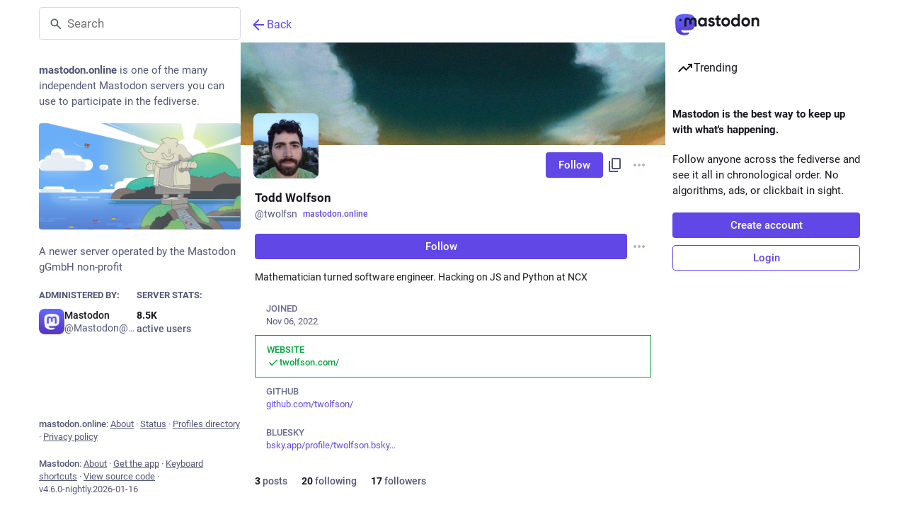

--- FILE ---
content_type: text/javascript; charset=utf-8
request_url: https://mastodon.online/packs/assets/polyfills-DX2HmA-9.js
body_size: 61644
content:
var r,t,n,e,i,o,u,a,f,c,s,h,l,v,p,d,g,y,w="undefined"!=typeof globalThis?globalThis:"undefined"!=typeof window?window:"undefined"!=typeof global?global:"undefined"!=typeof self?self:{};function m(){return t?r:(t=1,r=function(r){try{return!!r()}catch(t){return!0}})}function b(){if(e)return n;e=1;var r=m();return n=!r((function(){var r=function(){}.bind();return"function"!=typeof r||r.hasOwnProperty("prototype")}))}function E(){if(o)return i;o=1;var r=b(),t=Function.prototype,n=t.call,e=r&&t.bind.bind(n,n);return i=r?e:function(r){return function(){return n.apply(r,arguments)}},i}function S(){if(a)return u;a=1;var r=E(),t=r({}.toString),n=r("".slice);return u=function(r){return n(t(r),8,-1)}}function R(){if(c)return f;c=1;var r=E(),t=m(),n=S(),e=Object,i=r("".split);return f=t((function(){return!e("z").propertyIsEnumerable(0)}))?function(r){return"String"===n(r)?i(r,""):e(r)}:e}function A(){return h?s:(h=1,s=function(r){return null==r})}function x(){if(v)return l;v=1;var r=A(),t=TypeError;return l=function(n){if(r(n))throw new t("Can't call method on "+n);return n}}function O(){if(d)return p;d=1;var r=R(),t=x();return p=function(n){return r(t(n))}}function I(){if(y)return g;y=1;var r=function(r){return r&&r.Math===Math&&r};return g=r("object"==typeof globalThis&&globalThis)||r("object"==typeof window&&window)||r("object"==typeof self&&self)||r("object"==typeof w&&w)||r("object"==typeof g&&g)||function(){return this}()||Function("return this")()}var T,k,P,U,L,C,j,N,_,M,D,B,F,H,z,q,V,$,W,G,Y,J,K,Q,X,Z,rr,tr,nr,er={exports:{}};function ir(){return k?T:(k=1,T=!1)}function or(){if(U)return P;U=1;var r=I(),t=Object.defineProperty;return P=function(n,e){try{t(r,n,{value:e,configurable:!0,writable:!0})}catch(i){r[n]=e}return e}}function ur(){if(L)return er.exports;L=1;var r=ir(),t=I(),n=or(),e="__core-js_shared__",i=er.exports=t[e]||n(e,{});return(i.versions||(i.versions=[])).push({version:"3.47.0",mode:r?"pure":"global",copyright:"© 2014-2025 Denis Pushkarev (zloirock.ru), 2025 CoreJS Company (core-js.io)",license:"https://github.com/zloirock/core-js/blob/v3.47.0/LICENSE",source:"https://github.com/zloirock/core-js"}),er.exports}function ar(){if(j)return C;j=1;var r=ur();return C=function(t,n){return r[t]||(r[t]=n||{})}}function fr(){if(_)return N;_=1;var r=x(),t=Object;return N=function(n){return t(r(n))}}function cr(){if(D)return M;D=1;var r=E(),t=fr(),n=r({}.hasOwnProperty);return M=Object.hasOwn||function(r,e){return n(t(r),e)}}function sr(){if(F)return B;F=1;var r=E(),t=0,n=Math.random(),e=r(1.1.toString);return B=function(r){return"Symbol("+(void 0===r?"":r)+")_"+e(++t+n,36)}}function hr(){if(z)return H;z=1;var r=I().navigator,t=r&&r.userAgent;return H=t?String(t):""}function lr(){if(V)return q;V=1;var r,t,n=I(),e=hr(),i=n.process,o=n.Deno,u=i&&i.versions||o&&o.version,a=u&&u.v8;return a&&(t=(r=a.split("."))[0]>0&&r[0]<4?1:+(r[0]+r[1])),!t&&e&&(!(r=e.match(/Edge\/(\d+)/))||r[1]>=74)&&(r=e.match(/Chrome\/(\d+)/))&&(t=+r[1]),q=t}function vr(){if(W)return $;W=1;var r=lr(),t=m(),n=I().String;return $=!!Object.getOwnPropertySymbols&&!t((function(){var t=Symbol("symbol detection");return!n(t)||!(Object(t)instanceof Symbol)||!Symbol.sham&&r&&r<41}))}function pr(){if(Y)return G;Y=1;var r=vr();return G=r&&!Symbol.sham&&"symbol"==typeof Symbol.iterator}function dr(){if(K)return J;K=1;var r=I(),t=ar(),n=cr(),e=sr(),i=vr(),o=pr(),u=r.Symbol,a=t("wks"),f=o?u.for||u:u&&u.withoutSetter||e;return J=function(r){return n(a,r)||(a[r]=i&&n(u,r)?u[r]:f("Symbol."+r)),a[r]}}function gr(){if(X)return Q;X=1;var r="object"==typeof document&&document.all;return Q=void 0===r&&void 0!==r?function(t){return"function"==typeof t||t===r}:function(r){return"function"==typeof r}}function yr(){if(rr)return Z;rr=1;var r=gr();return Z=function(t){return"object"==typeof t?null!==t:r(t)}}function wr(){if(nr)return tr;nr=1;var r=yr(),t=String,n=TypeError;return tr=function(e){if(r(e))return e;throw new n(t(e)+" is not an object")}}var mr,br,Er,Sr,Rr={};function Ar(){if(br)return mr;br=1;var r=m();return mr=!r((function(){return 7!==Object.defineProperty({},1,{get:function(){return 7}})[1]}))}function xr(){if(Sr)return Er;Sr=1;var r=Ar(),t=m();return Er=r&&t((function(){return 42!==Object.defineProperty((function(){}),"prototype",{value:42,writable:!1}).prototype}))}var Or,Ir,Tr,kr,Pr,Ur,Lr,Cr,jr,Nr,_r,Mr,Dr,Br,Fr,Hr,zr,qr,Vr,$r,Wr,Gr,Yr,Jr,Kr,Qr,Xr,Zr,rt,tt,nt,et,it,ot,ut,at,ft,ct,st,ht,lt,vt,pt,dt,gt,yt,wt,mt,bt,Et,St,Rt,At,xt,Ot,It,Tt,kt,Pt,Ut,Lt,Ct,jt,Nt,_t={};function Mt(){if(Ir)return Or;Ir=1;var r=I(),t=yr(),n=r.document,e=t(n)&&t(n.createElement);return Or=function(r){return e?n.createElement(r):{}}}function Dt(){if(kr)return Tr;kr=1;var r=Ar(),t=m(),n=Mt();return Tr=!r&&!t((function(){return 7!==Object.defineProperty(n("div"),"a",{get:function(){return 7}}).a}))}function Bt(){if(Ur)return Pr;Ur=1;var r=b(),t=Function.prototype.call;return Pr=r?t.bind(t):function(){return t.apply(t,arguments)},Pr}function Ft(){if(Cr)return Lr;Cr=1;var r=I(),t=gr();return Lr=function(n,e){return arguments.length<2?(i=r[n],t(i)?i:void 0):r[n]&&r[n][e];var i},Lr}function Ht(){if(Nr)return jr;Nr=1;var r=E();return jr=r({}.isPrototypeOf)}function zt(){if(Mr)return _r;Mr=1;var r=Ft(),t=gr(),n=Ht(),e=pr(),i=Object;return _r=e?function(r){return"symbol"==typeof r}:function(e){var o=r("Symbol");return t(o)&&n(o.prototype,i(e))}}function qt(){if(Br)return Dr;Br=1;var r=String;return Dr=function(t){try{return r(t)}catch(n){return"Object"}}}function Vt(){if(Hr)return Fr;Hr=1;var r=gr(),t=qt(),n=TypeError;return Fr=function(e){if(r(e))return e;throw new n(t(e)+" is not a function")}}function $t(){if(qr)return zr;qr=1;var r=Vt(),t=A();return zr=function(n,e){var i=n[e];return t(i)?void 0:r(i)}}function Wt(){if($r)return Vr;$r=1;var r=Bt(),t=gr(),n=yr(),e=TypeError;return Vr=function(i,o){var u,a;if("string"===o&&t(u=i.toString)&&!n(a=r(u,i)))return a;if(t(u=i.valueOf)&&!n(a=r(u,i)))return a;if("string"!==o&&t(u=i.toString)&&!n(a=r(u,i)))return a;throw new e("Can't convert object to primitive value")}}function Gt(){if(Gr)return Wr;Gr=1;var r=Bt(),t=yr(),n=zt(),e=$t(),i=Wt(),o=dr(),u=TypeError,a=o("toPrimitive");return Wr=function(o,f){if(!t(o)||n(o))return o;var c,s=e(o,a);if(s){if(void 0===f&&(f="default"),c=r(s,o,f),!t(c)||n(c))return c;throw new u("Can't convert object to primitive value")}return void 0===f&&(f="number"),i(o,f)}}function Yt(){if(Jr)return Yr;Jr=1;var r=Gt(),t=zt();return Yr=function(n){var e=r(n,"string");return t(e)?e:e+""}}function Jt(){if(Kr)return _t;Kr=1;var r=Ar(),t=Dt(),n=xr(),e=wr(),i=Yt(),o=TypeError,u=Object.defineProperty,a=Object.getOwnPropertyDescriptor,f="enumerable",c="configurable",s="writable";return _t.f=r?n?function(r,t,n){if(e(r),t=i(t),e(n),"function"==typeof r&&"prototype"===t&&"value"in n&&s in n&&!n[s]){var o=a(r,t);o&&o[s]&&(r[t]=n.value,n={configurable:c in n?n[c]:o[c],enumerable:f in n?n[f]:o[f],writable:!1})}return u(r,t,n)}:u:function(r,n,a){if(e(r),n=i(n),e(a),t)try{return u(r,n,a)}catch(f){}if("get"in a||"set"in a)throw new o("Accessors not supported");return"value"in a&&(r[n]=a.value),r},_t}function Kt(){if(rt)return Zr;rt=1;var r=function(){if(Xr)return Qr;Xr=1;var r=Math.ceil,t=Math.floor;return Qr=Math.trunc||function(n){var e=+n;return(e>0?t:r)(e)}}();return Zr=function(t){var n=+t;return n!=n||0===n?0:r(n)}}function Qt(){if(nt)return tt;nt=1;var r=Kt(),t=Math.max,n=Math.min;return tt=function(e,i){var o=r(e);return o<0?t(o+i,0):n(o,i)}}function Xt(){if(it)return et;it=1;var r=Kt(),t=Math.min;return et=function(n){var e=r(n);return e>0?t(e,9007199254740991):0}}function Zt(){if(ut)return ot;ut=1;var r=Xt();return ot=function(t){return r(t.length)}}function rn(){if(ft)return at;ft=1;var r=O(),t=Qt(),n=Zt(),e=function(e){return function(i,o,u){var a=r(i),f=n(a);if(0===f)return!e&&-1;var c,s=t(u,f);if(e&&o!=o){for(;f>s;)if((c=a[s++])!=c)return!0}else for(;f>s;s++)if((e||s in a)&&a[s]===o)return e||s||0;return!e&&-1}};return at={includes:e(!0),indexOf:e(!1)}}function tn(){return st?ct:(st=1,ct={})}function nn(){if(lt)return ht;lt=1;var r=E(),t=cr(),n=O(),e=rn().indexOf,i=tn(),o=r([].push);return ht=function(r,u){var a,f=n(r),c=0,s=[];for(a in f)!t(i,a)&&t(f,a)&&o(s,a);for(;u.length>c;)t(f,a=u[c++])&&(~e(s,a)||o(s,a));return s}}function en(){return pt?vt:(pt=1,vt=["constructor","hasOwnProperty","isPrototypeOf","propertyIsEnumerable","toLocaleString","toString","valueOf"])}function on(){if(gt)return dt;gt=1;var r=nn(),t=en();return dt=Object.keys||function(n){return r(n,t)}}function un(){if(mt)return wt;mt=1;var r=Ft();return wt=r("document","documentElement")}function an(){if(Et)return bt;Et=1;var r=ar(),t=sr(),n=r("keys");return bt=function(r){return n[r]||(n[r]=t(r))}}function fn(){if(Rt)return St;Rt=1;var r,t=wr(),n=function(){if(yt)return Rr;yt=1;var r=Ar(),t=xr(),n=Jt(),e=wr(),i=O(),o=on();return Rr.f=r&&!t?Object.defineProperties:function(r,t){e(r);for(var u,a=i(t),f=o(t),c=f.length,s=0;c>s;)n.f(r,u=f[s++],a[u]);return r},Rr}(),e=en(),i=tn(),o=un(),u=Mt(),a=an(),f="prototype",c="script",s=a("IE_PROTO"),h=function(){},l=function(r){return"<"+c+">"+r+"</"+c+">"},v=function(r){r.write(l("")),r.close();var t=r.parentWindow.Object;return r=null,t},p=function(){try{r=new ActiveXObject("htmlfile")}catch(s){}var t,n,i;p="undefined"!=typeof document?document.domain&&r?v(r):(n=u("iframe"),i="java"+c+":",n.style.display="none",o.appendChild(n),n.src=String(i),(t=n.contentWindow.document).open(),t.write(l("document.F=Object")),t.close(),t.F):v(r);for(var a=e.length;a--;)delete p[f][e[a]];return p()};return i[s]=!0,St=Object.create||function(r,e){var i;return null!==r?(h[f]=t(r),i=new h,h[f]=null,i[s]=r):i=p(),void 0===e?i:n.f(i,e)}}function cn(){if(xt)return At;xt=1;var r=dr(),t=fn(),n=Jt().f,e=r("unscopables"),i=Array.prototype;return void 0===i[e]&&n(i,e,{configurable:!0,value:t(null)}),At=function(r){i[e][r]=!0}}function sn(){return It?Ot:(It=1,Ot={})}function hn(){return Ut?Pt:(Ut=1,Pt=function(r,t){return{enumerable:!(1&r),configurable:!(2&r),writable:!(4&r),value:t}})}function ln(){if(Ct)return Lt;Ct=1;var r=Ar(),t=Jt(),n=hn();return Lt=r?function(r,e,i){return t.f(r,e,n(1,i))}:function(r,t,n){return r[t]=n,r}}function vn(){if(Nt)return jt;Nt=1;var r,t,n,e=function(){if(kt)return Tt;kt=1;var r=I(),t=gr(),n=r.WeakMap;return Tt=t(n)&&/native code/.test(String(n))}(),i=I(),o=yr(),u=ln(),a=cr(),f=ur(),c=an(),s=tn(),h="Object already initialized",l=i.TypeError,v=i.WeakMap;if(e||f.state){var p=f.state||(f.state=new v);p.get=p.get,p.has=p.has,p.set=p.set,r=function(r,t){if(p.has(r))throw new l(h);return t.facade=r,p.set(r,t),t},t=function(r){return p.get(r)||{}},n=function(r){return p.has(r)}}else{var d=c("state");s[d]=!0,r=function(r,t){if(a(r,d))throw new l(h);return t.facade=r,u(r,d,t),t},t=function(r){return a(r,d)?r[d]:{}},n=function(r){return a(r,d)}}return jt={set:r,get:t,has:n,enforce:function(e){return n(e)?t(e):r(e,{})},getterFor:function(r){return function(n){var e;if(!o(n)||(e=t(n)).type!==r)throw new l("Incompatible receiver, "+r+" required");return e}}}}var pn,dn,gn={},yn={};function wn(){if(pn)return yn;pn=1;var r={}.propertyIsEnumerable,t=Object.getOwnPropertyDescriptor,n=t&&!r.call({1:2},1);return yn.f=n?function(r){var n=t(this,r);return!!n&&n.enumerable}:r,yn}function mn(){if(dn)return gn;dn=1;var r=Ar(),t=Bt(),n=wn(),e=hn(),i=O(),o=Yt(),u=cr(),a=Dt(),f=Object.getOwnPropertyDescriptor;return gn.f=r?f:function(r,c){if(r=i(r),c=o(c),a)try{return f(r,c)}catch(s){}if(u(r,c))return e(!t(n.f,r,c),r[c])},gn}var bn,En,Sn,Rn,An,xn,On,In={exports:{}};function Tn(){if(En)return bn;En=1;var r=Ar(),t=cr(),n=Function.prototype,e=r&&Object.getOwnPropertyDescriptor,i=t(n,"name"),o=i&&"something"===function(){}.name,u=i&&(!r||r&&e(n,"name").configurable);return bn={EXISTS:i,PROPER:o,CONFIGURABLE:u}}function kn(){if(Rn)return Sn;Rn=1;var r=E(),t=gr(),n=ur(),e=r(Function.toString);return t(n.inspectSource)||(n.inspectSource=function(r){return e(r)}),Sn=n.inspectSource}function Pn(){if(An)return In.exports;An=1;var r=E(),t=m(),n=gr(),e=cr(),i=Ar(),o=Tn().CONFIGURABLE,u=kn(),a=vn(),f=a.enforce,c=a.get,s=String,h=Object.defineProperty,l=r("".slice),v=r("".replace),p=r([].join),d=i&&!t((function(){return 8!==h((function(){}),"length",{value:8}).length})),g=String(String).split("String"),y=In.exports=function(r,t,n){"Symbol("===l(s(t),0,7)&&(t="["+v(s(t),/^Symbol\(([^)]*)\).*$/,"$1")+"]"),n&&n.getter&&(t="get "+t),n&&n.setter&&(t="set "+t),(!e(r,"name")||o&&r.name!==t)&&(i?h(r,"name",{value:t,configurable:!0}):r.name=t),d&&n&&e(n,"arity")&&r.length!==n.arity&&h(r,"length",{value:n.arity});try{n&&e(n,"constructor")&&n.constructor?i&&h(r,"prototype",{writable:!1}):r.prototype&&(r.prototype=void 0)}catch(a){}var u=f(r);return e(u,"source")||(u.source=p(g,"string"==typeof t?t:"")),r};return Function.prototype.toString=y((function(){return n(this)&&c(this).source||u(this)}),"toString"),In.exports}function Un(){if(On)return xn;On=1;var r=gr(),t=Jt(),n=Pn(),e=or();return xn=function(i,o,u,a){a||(a={});var f=a.enumerable,c=void 0!==a.name?a.name:o;if(r(u)&&n(u,c,a),a.global)f?i[o]=u:e(o,u);else{try{a.unsafe?i[o]&&(f=!0):delete i[o]}catch(s){}f?i[o]=u:t.f(i,o,{value:u,enumerable:!1,configurable:!a.nonConfigurable,writable:!a.nonWritable})}return i}}var Ln,Cn={};function jn(){if(Ln)return Cn;Ln=1;var r=nn(),t=en().concat("length","prototype");return Cn.f=Object.getOwnPropertyNames||function(n){return r(n,t)},Cn}var Nn,_n,Mn,Dn,Bn,Fn,Hn,zn,qn,Vn,$n,Wn,Gn,Yn,Jn,Kn,Qn,Xn,Zn,re,te,ne,ee,ie,oe,ue,ae,fe,ce,se,he,le,ve,pe={};function de(){return Nn||(Nn=1,pe.f=Object.getOwnPropertySymbols),pe}function ge(){if(Mn)return _n;Mn=1;var r=Ft(),t=E(),n=jn(),e=de(),i=wr(),o=t([].concat);return _n=r("Reflect","ownKeys")||function(r){var t=n.f(i(r)),u=e.f;return u?o(t,u(r)):t}}function ye(){if(Bn)return Dn;Bn=1;var r=cr(),t=ge(),n=mn(),e=Jt();return Dn=function(i,o,u){for(var a=t(o),f=e.f,c=n.f,s=0;s<a.length;s++){var h=a[s];r(i,h)||u&&r(u,h)||f(i,h,c(o,h))}}}function we(){if(Hn)return Fn;Hn=1;var r=m(),t=gr(),n=/#|\.prototype\./,e=function(n,e){var f=o[i(n)];return f===a||f!==u&&(t(e)?r(e):!!e)},i=e.normalize=function(r){return String(r).replace(n,".").toLowerCase()},o=e.data={},u=e.NATIVE="N",a=e.POLYFILL="P";return Fn=e}function me(){if(qn)return zn;qn=1;var r=I(),t=mn().f,n=ln(),e=Un(),i=or(),o=ye(),u=we();return zn=function(a,f){var c,s,h,l,v,p=a.target,d=a.global,g=a.stat;if(c=d?r:g?r[p]||i(p,{}):r[p]&&r[p].prototype)for(s in f){if(l=f[s],h=a.dontCallGetSet?(v=t(c,s))&&v.value:c[s],!u(d?s:p+(g?".":"#")+s,a.forced)&&void 0!==h){if(typeof l==typeof h)continue;o(l,h)}(a.sham||h&&h.sham)&&n(l,"sham",!0),e(c,s,l,a)}}}function be(){if(Gn)return Wn;Gn=1;var r=cr(),t=gr(),n=fr(),e=an(),i=function(){if($n)return Vn;$n=1;var r=m();return Vn=!r((function(){function r(){}return r.prototype.constructor=null,Object.getPrototypeOf(new r)!==r.prototype}))}(),o=e("IE_PROTO"),u=Object,a=u.prototype;return Wn=i?u.getPrototypeOf:function(e){var i=n(e);if(r(i,o))return i[o];var f=i.constructor;return t(f)&&i instanceof f?f.prototype:i instanceof u?a:null}}function Ee(){if(Jn)return Yn;Jn=1;var r,t,n,e=m(),i=gr(),o=yr(),u=fn(),a=be(),f=Un(),c=dr(),s=ir(),h=c("iterator"),l=!1;return[].keys&&("next"in(n=[].keys())?(t=a(a(n)))!==Object.prototype&&(r=t):l=!0),!o(r)||e((function(){var t={};return r[h].call(t)!==t}))?r={}:s&&(r=u(r)),i(r[h])||f(r,h,(function(){return this})),Yn={IteratorPrototype:r,BUGGY_SAFARI_ITERATORS:l}}function Se(){if(Qn)return Kn;Qn=1;var r=Jt().f,t=cr(),n=dr()("toStringTag");return Kn=function(e,i,o){e&&!o&&(e=e.prototype),e&&!t(e,n)&&r(e,n,{configurable:!0,value:i})}}function Re(){if(Zn)return Xn;Zn=1;var r=Ee().IteratorPrototype,t=fn(),n=hn(),e=Se(),i=sn(),o=function(){return this};return Xn=function(u,a,f,c){var s=a+" Iterator";return u.prototype=t(r,{next:n(+!c,f)}),e(u,s,!1,!0),i[s]=o,u}}function Ae(){if(te)return re;te=1;var r=E(),t=Vt();return re=function(n,e,i){try{return r(t(Object.getOwnPropertyDescriptor(n,e)[i]))}catch(o){}}}function xe(){if(ee)return ne;ee=1;var r=yr();return ne=function(t){return r(t)||null===t}}function Oe(){if(oe)return ie;oe=1;var r=xe(),t=String,n=TypeError;return ie=function(e){if(r(e))return e;throw new n("Can't set "+t(e)+" as a prototype")}}function Ie(){if(ae)return ue;ae=1;var r=Ae(),t=yr(),n=x(),e=Oe();return ue=Object.setPrototypeOf||("__proto__"in{}?function(){var i,o=!1,u={};try{(i=r(Object.prototype,"__proto__","set"))(u,[]),o=u instanceof Array}catch(a){}return function(r,u){return n(r),e(u),t(r)?(o?i(r,u):r.__proto__=u,r):r}}():void 0)}function Te(){if(ce)return fe;ce=1;var r=me(),t=Bt(),n=ir(),e=Tn(),i=gr(),o=Re(),u=be(),a=Ie(),f=Se(),c=ln(),s=Un(),h=dr(),l=sn(),v=Ee(),p=e.PROPER,d=e.CONFIGURABLE,g=v.IteratorPrototype,y=v.BUGGY_SAFARI_ITERATORS,w=h("iterator"),m="keys",b="values",E="entries",S=function(){return this};return fe=function(e,h,v,R,A,x,O){o(v,h,R);var I,T,k,P=function(r){if(r===A&&N)return N;if(!y&&r&&r in C)return C[r];switch(r){case m:case b:case E:return function(){return new v(this,r)}}return function(){return new v(this)}},U=h+" Iterator",L=!1,C=e.prototype,j=C[w]||C["@@iterator"]||A&&C[A],N=!y&&j||P(A),_="Array"===h&&C.entries||j;if(_&&(I=u(_.call(new e)))!==Object.prototype&&I.next&&(n||u(I)===g||(a?a(I,g):i(I[w])||s(I,w,S)),f(I,U,!0,!0),n&&(l[U]=S)),p&&A===b&&j&&j.name!==b&&(!n&&d?c(C,"name",b):(L=!0,N=function(){return t(j,this)})),A)if(T={values:P(b),keys:x?N:P(m),entries:P(E)},O)for(k in T)(y||L||!(k in C))&&s(C,k,T[k]);else r({target:h,proto:!0,forced:y||L},T);return n&&!O||C[w]===N||s(C,w,N,{name:A}),l[h]=N,T}}function ke(){return he?se:(he=1,se=function(r,t){return{value:r,done:t}})}function Pe(){if(ve)return le;ve=1;var r=O(),t=cn(),n=sn(),e=vn(),i=Jt().f,o=Te(),u=ke(),a=ir(),f=Ar(),c="Array Iterator",s=e.set,h=e.getterFor(c);le=o(Array,"Array",(function(t,n){s(this,{type:c,target:r(t),index:0,kind:n})}),(function(){var r=h(this),t=r.target,n=r.index++;if(!t||n>=t.length)return r.target=null,u(void 0,!0);switch(r.kind){case"keys":return u(n,!1);case"values":return u(t[n],!1)}return u([n,t[n]],!1)}),"values");var l=n.Arguments=n.Array;if(t("keys"),t("values"),t("entries"),!a&&f&&"values"!==l.name)try{i(l,"name",{value:"values"})}catch(v){}return le}Pe();var Ue,Le,Ce,je,Ne,_e,Me,De={};function Be(){if(Le)return Ue;Le=1;var r=Ht(),t=TypeError;return Ue=function(n,e){if(r(e,n))return n;throw new t("Incorrect invocation")}}function Fe(){if(je)return Ce;je=1;var r=Pn(),t=Jt();return Ce=function(n,e,i){return i.get&&r(i.get,e,{getter:!0}),i.set&&r(i.set,e,{setter:!0}),t.f(n,e,i)}}function He(){if(_e)return Ne;_e=1;var r=Ar(),t=Jt(),n=hn();return Ne=function(e,i,o){r?t.f(e,i,n(0,o)):e[i]=o}}!function(){if(Me)return De;Me=1;var r=me(),t=I(),n=Be(),e=wr(),i=gr(),o=be(),u=Fe(),a=He(),f=m(),c=cr(),s=dr(),h=Ee().IteratorPrototype,l=Ar(),v=ir(),p="constructor",d="Iterator",g=s("toStringTag"),y=TypeError,w=t[d],b=v||!i(w)||w.prototype!==h||!f((function(){w({})})),E=function(){if(n(this,h),o(this)===h)throw new y("Abstract class Iterator not directly constructable")},S=function(r,t){l?u(h,r,{configurable:!0,get:function(){return t},set:function(t){if(e(this),this===h)throw new y("You can't redefine this property");c(this,r)?this[r]=t:a(this,r,t)}}):h[r]=t};c(h,g)||S(g,d),!b&&c(h,p)&&h[p]!==Object||S(p,E),E.prototype=h,r({global:!0,constructor:!0,forced:b},{Iterator:E})}();var ze,qe,Ve,$e,We,Ge,Ye,Je,Ke,Qe,Xe,Ze,ri,ti,ni,ei,ii,oi,ui,ai,fi,ci,si,hi={};function li(){if(qe)return ze;qe=1;var r=S(),t=E();return ze=function(n){if("Function"===r(n))return t(n)}}function vi(){if($e)return Ve;$e=1;var r=li(),t=Vt(),n=b(),e=r(r.bind);return Ve=function(r,i){return t(r),void 0===i?r:n?e(r,i):function(){return r.apply(i,arguments)}},Ve}function pi(){if(Ge)return We;Ge=1;var r=dr(),t=sn(),n=r("iterator"),e=Array.prototype;return We=function(r){return void 0!==r&&(t.Array===r||e[n]===r)}}function di(){if(Qe)return Ke;Qe=1;var r=function(){if(Je)return Ye;Je=1;var r={};return r[dr()("toStringTag")]="z",Ye="[object z]"===String(r)}(),t=gr(),n=S(),e=dr()("toStringTag"),i=Object,o="Arguments"===n(function(){return arguments}());return Ke=r?n:function(r){var u,a,f;return void 0===r?"Undefined":null===r?"Null":"string"==typeof(a=function(r,t){try{return r[t]}catch(n){}}(u=i(r),e))?a:o?n(u):"Object"===(f=n(u))&&t(u.callee)?"Arguments":f}}function gi(){if(Ze)return Xe;Ze=1;var r=di(),t=$t(),n=A(),e=sn(),i=dr()("iterator");return Xe=function(o){if(!n(o))return t(o,i)||t(o,"@@iterator")||e[r(o)]}}function yi(){if(ti)return ri;ti=1;var r=Bt(),t=Vt(),n=wr(),e=qt(),i=gi(),o=TypeError;return ri=function(u,a){var f=arguments.length<2?i(u):a;if(t(f))return n(r(f,u));throw new o(e(u)+" is not iterable")},ri}function wi(){if(ei)return ni;ei=1;var r=Bt(),t=wr(),n=$t();return ni=function(e,i,o){var u,a;t(e);try{if(!(u=n(e,"return"))){if("throw"===i)throw o;return o}u=r(u,e)}catch(f){a=!0,u=f}if("throw"===i)throw o;if(a)throw u;return t(u),o}}function mi(){if(oi)return ii;oi=1;var r=vi(),t=Bt(),n=wr(),e=qt(),i=pi(),o=Zt(),u=Ht(),a=yi(),f=gi(),c=wi(),s=TypeError,h=function(r,t){this.stopped=r,this.result=t},l=h.prototype;return ii=function(v,p,d){var g,y,w,m,b,E,S,R=d&&d.that,A=!(!d||!d.AS_ENTRIES),x=!(!d||!d.IS_RECORD),O=!(!d||!d.IS_ITERATOR),I=!(!d||!d.INTERRUPTED),T=r(p,R),k=function(r){return g&&c(g,"normal"),new h(!0,r)},P=function(r){return A?(n(r),I?T(r[0],r[1],k):T(r[0],r[1])):I?T(r,k):T(r)};if(x)g=v.iterator;else if(O)g=v;else{if(!(y=f(v)))throw new s(e(v)+" is not iterable");if(i(y)){for(w=0,m=o(v);m>w;w++)if((b=P(v[w]))&&u(l,b))return b;return new h(!1)}g=a(v,y)}for(E=x?v.next:g.next;!(S=t(E,g)).done;){try{b=P(S.value)}catch(U){c(g,"throw",U)}if("object"==typeof b&&b&&u(l,b))return b}return new h(!1)}}function bi(){return ai?ui:(ai=1,ui=function(r){return{iterator:r,next:r.next,done:!1}})}function Ei(){if(ci)return fi;ci=1;var r=I();return fi=function(t,n){var e=r.Iterator,i=e&&e.prototype,o=i&&i[t],u=!1;if(o)try{o.call({next:function(){return{done:!0}},return:function(){u=!0}},-1)}catch(a){a instanceof n||(u=!1)}if(!u)return o}}!function(){if(si)return hi;si=1;var r=me(),t=Bt(),n=mi(),e=Vt(),i=wr(),o=bi(),u=wi(),a=Ei()("every",TypeError);r({target:"Iterator",proto:!0,real:!0,forced:a},{every:function(r){i(this);try{e(r)}catch(s){u(this,"throw",s)}if(a)return t(a,this,r);var f=o(this),c=0;return!n(f,(function(t,n){if(!r(t,c++))return n()}),{IS_RECORD:!0,INTERRUPTED:!0}).stopped}})}();var Si,Ri={};!function(){if(Si)return Ri;Si=1;var r=me(),t=Bt(),n=mi(),e=Vt(),i=wr(),o=bi(),u=wi(),a=Ei()("forEach",TypeError);r({target:"Iterator",proto:!0,real:!0,forced:a},{forEach:function(r){i(this);try{e(r)}catch(s){u(this,"throw",s)}if(a)return t(a,this,r);var f=o(this),c=0;n(f,(function(t){r(t,c++)}),{IS_RECORD:!0})}})}();var Ai,xi={};!function(){if(Ai)return xi;Ai=1;var r=me(),t=Bt(),n=mi(),e=Vt(),i=wr(),o=bi(),u=wi(),a=Ei()("some",TypeError);r({target:"Iterator",proto:!0,real:!0,forced:a},{some:function(r){i(this);try{e(r)}catch(s){u(this,"throw",s)}if(a)return t(a,this,r);var f=o(this),c=0;return n(f,(function(t,n){if(r(t,c++))return n()}),{IS_RECORD:!0,INTERRUPTED:!0}).stopped}})}();var Oi,Ii,Ti,ki,Pi,Ui,Li,Ci,ji,Ni,_i,Mi,Di,Bi,Fi,Hi,zi,qi,Vi,$i,Wi,Gi,Yi,Ji,Ki,Qi,Xi,Zi,ro,to,no,eo,io,oo,uo,ao,fo,co,so,ho,lo,vo,po={};function go(){if(Ii)return Oi;Ii=1;var r=I(),t=hr(),n=S(),e=function(r){return t.slice(0,r.length)===r};return Oi=e("Bun/")?"BUN":e("Cloudflare-Workers")?"CLOUDFLARE":e("Deno/")?"DENO":e("Node.js/")?"NODE":r.Bun&&"string"==typeof Bun.version?"BUN":r.Deno&&"object"==typeof Deno.version?"DENO":"process"===n(r.process)?"NODE":r.window&&r.document?"BROWSER":"REST"}function yo(){if(ki)return Ti;ki=1;var r=go();return Ti="NODE"===r}function wo(){if(Ui)return Pi;Ui=1;var r=I();return Pi=r}function mo(){if(Ci)return Li;Ci=1;var r=Ft(),t=Fe(),n=dr(),e=Ar(),i=n("species");return Li=function(n){var o=r(n);e&&o&&!o[i]&&t(o,i,{configurable:!0,get:function(){return this}})}}function bo(){if(Ni)return ji;Ni=1;var r=E(),t=m(),n=gr(),e=di(),i=Ft(),o=kn(),u=function(){},a=i("Reflect","construct"),f=/^\s*(?:class|function)\b/,c=r(f.exec),s=!f.test(u),h=function(r){if(!n(r))return!1;try{return a(u,[],r),!0}catch(t){return!1}},l=function(r){if(!n(r))return!1;switch(e(r)){case"AsyncFunction":case"GeneratorFunction":case"AsyncGeneratorFunction":return!1}try{return s||!!c(f,o(r))}catch(t){return!0}};return l.sham=!0,ji=!a||t((function(){var r;return h(h.call)||!h(Object)||!h((function(){r=!0}))||r}))?l:h}function Eo(){if(Mi)return _i;Mi=1;var r=bo(),t=qt(),n=TypeError;return _i=function(e){if(r(e))return e;throw new n(t(e)+" is not a constructor")}}function So(){if(Bi)return Di;Bi=1;var r=wr(),t=Eo(),n=A(),e=dr()("species");return Di=function(i,o){var u,a=r(i).constructor;return void 0===a||n(u=r(a)[e])?o:t(u)}}function Ro(){if(Hi)return Fi;Hi=1;var r=b(),t=Function.prototype,n=t.apply,e=t.call;return Fi="object"==typeof Reflect&&Reflect.apply||(r?e.bind(n):function(){return e.apply(n,arguments)}),Fi}function Ao(){if(qi)return zi;qi=1;var r=E();return zi=r([].slice)}function xo(){if($i)return Vi;$i=1;var r=TypeError;return Vi=function(t,n){if(t<n)throw new r("Not enough arguments");return t}}function Oo(){if(Gi)return Wi;Gi=1;var r=hr();return Wi=/(?:ipad|iphone|ipod).*applewebkit/i.test(r)}function Io(){if(Ji)return Yi;Ji=1;var r,t,n,e,i=I(),o=Ro(),u=vi(),a=gr(),f=cr(),c=m(),s=un(),h=Ao(),l=Mt(),v=xo(),p=Oo(),d=yo(),g=i.setImmediate,y=i.clearImmediate,w=i.process,b=i.Dispatch,E=i.Function,S=i.MessageChannel,R=i.String,A=0,x={},O="onreadystatechange";c((function(){r=i.location}));var T=function(r){if(f(x,r)){var t=x[r];delete x[r],t()}},k=function(r){return function(){T(r)}},P=function(r){T(r.data)},U=function(t){i.postMessage(R(t),r.protocol+"//"+r.host)};return g&&y||(g=function(r){v(arguments.length,1);var n=a(r)?r:E(r),e=h(arguments,1);return x[++A]=function(){o(n,void 0,e)},t(A),A},y=function(r){delete x[r]},d?t=function(r){w.nextTick(k(r))}:b&&b.now?t=function(r){b.now(k(r))}:S&&!p?(e=(n=new S).port2,n.port1.onmessage=P,t=u(e.postMessage,e)):i.addEventListener&&a(i.postMessage)&&!i.importScripts&&r&&"file:"!==r.protocol&&!c(U)?(t=U,i.addEventListener("message",P,!1)):t=O in l("script")?function(r){s.appendChild(l("script"))[O]=function(){s.removeChild(this),T(r)}}:function(r){setTimeout(k(r),0)}),Yi={set:g,clear:y}}function To(){if(Qi)return Ki;Qi=1;var r=I(),t=Ar(),n=Object.getOwnPropertyDescriptor;return Ki=function(e){if(!t)return r[e];var i=n(r,e);return i&&i.value}}function ko(){if(Zi)return Xi;Zi=1;var r=function(){this.head=null,this.tail=null};return r.prototype={add:function(r){var t={item:r,next:null},n=this.tail;n?n.next=t:this.head=t,this.tail=t},get:function(){var r=this.head;if(r)return null===(this.head=r.next)&&(this.tail=null),r.item}},Xi=r}function Po(){if(oo)return io;oo=1;var r,t,n,e,i,o=I(),u=To(),a=vi(),f=Io().set,c=ko(),s=Oo(),h=function(){if(to)return ro;to=1;var r=hr();return ro=/ipad|iphone|ipod/i.test(r)&&"undefined"!=typeof Pebble}(),l=function(){if(eo)return no;eo=1;var r=hr();return no=/web0s(?!.*chrome)/i.test(r)}(),v=yo(),p=o.MutationObserver||o.WebKitMutationObserver,d=o.document,g=o.process,y=o.Promise,w=u("queueMicrotask");if(!w){var m=new c,b=function(){var t,n;for(v&&(t=g.domain)&&t.exit();n=m.get();)try{n()}catch(e){throw m.head&&r(),e}t&&t.enter()};s||v||l||!p||!d?!h&&y&&y.resolve?((e=y.resolve(void 0)).constructor=y,i=a(e.then,e),r=function(){i(b)}):v?r=function(){g.nextTick(b)}:(f=a(f,o),r=function(){f(b)}):(t=!0,n=d.createTextNode(""),new p(b).observe(n,{characterData:!0}),r=function(){n.data=t=!t}),w=function(t){m.head||r(),m.add(t)}}return io=w}function Uo(){return ao||(ao=1,uo=function(r,t){try{1===arguments.length?console.error(r):console.error(r,t)}catch(n){}}),uo}function Lo(){return co?fo:(co=1,fo=function(r){try{return{error:!1,value:r()}}catch(t){return{error:!0,value:t}}})}function Co(){if(ho)return so;ho=1;var r=I();return so=r.Promise}function jo(){if(vo)return lo;vo=1;var r=I(),t=Co(),n=gr(),e=we(),i=kn(),o=dr(),u=go(),a=ir(),f=lr(),c=t&&t.prototype,s=o("species"),h=!1,l=n(r.PromiseRejectionEvent),v=e("Promise",(function(){var r=i(t),n=r!==String(t);if(!n&&66===f)return!0;if(a&&(!c.catch||!c.finally))return!0;if(!f||f<51||!/native code/.test(r)){var e=new t((function(r){r(1)})),o=function(r){r((function(){}),(function(){}))};if((e.constructor={})[s]=o,!(h=e.then((function(){}))instanceof o))return!0}return!(n||"BROWSER"!==u&&"DENO"!==u||l)}));return lo={CONSTRUCTOR:v,REJECTION_EVENT:l,SUBCLASSING:h}}var No,_o,Mo={};function Do(){if(No)return Mo;No=1;var r=Vt(),t=TypeError,n=function(n){var e,i;this.promise=new n((function(r,n){if(void 0!==e||void 0!==i)throw new t("Bad Promise constructor");e=r,i=n})),this.resolve=r(e),this.reject=r(i)};return Mo.f=function(r){return new n(r)},Mo}var Bo,Fo,Ho,zo,qo,Vo={};function $o(){if(Fo)return Bo;Fo=1;var r=dr()("iterator"),t=!1;try{var n=0,e={next:function(){return{done:!!n++}},return:function(){t=!0}};e[r]=function(){return this},Array.from(e,(function(){throw 2}))}catch(i){}return Bo=function(n,e){try{if(!e&&!t)return!1}catch(i){return!1}var o=!1;try{var u={};u[r]=function(){return{next:function(){return{done:o=!0}}}},n(u)}catch(i){}return o}}function Wo(){if(zo)return Ho;zo=1;var r=Co(),t=$o(),n=jo().CONSTRUCTOR;return Ho=n||!t((function(t){r.all(t).then(void 0,(function(){}))}))}var Go,Yo={};var Jo,Ko={};var Qo,Xo={};var Zo,ru,tu,nu,eu={};function iu(){if(ru)return Zo;ru=1;var r=wr(),t=yr(),n=Do();return Zo=function(e,i){if(r(e),t(i)&&i.constructor===e)return i;var o=n.f(e);return(0,o.resolve)(i),o.promise}}nu||(nu=1,function(){if(_o)return po;_o=1;var r,t,n,e,i=me(),o=ir(),u=yo(),a=I(),f=wo(),c=Bt(),s=Un(),h=Ie(),l=Se(),v=mo(),p=Vt(),d=gr(),g=yr(),y=Be(),w=So(),m=Io().set,b=Po(),E=Uo(),S=Lo(),R=ko(),A=vn(),x=Co(),O=jo(),T=Do(),k="Promise",P=O.CONSTRUCTOR,U=O.REJECTION_EVENT,L=O.SUBCLASSING,C=A.getterFor(k),j=A.set,N=x&&x.prototype,_=x,M=N,D=a.TypeError,B=a.document,F=a.process,H=T.f,z=H,q=!!(B&&B.createEvent&&a.dispatchEvent),V="unhandledrejection",$=function(r){var t;return!(!g(r)||!d(t=r.then))&&t},W=function(r,t){var n,e,i,o=t.value,u=1===t.state,a=u?r.ok:r.fail,f=r.resolve,s=r.reject,h=r.domain;try{a?(u||(2===t.rejection&&Q(t),t.rejection=1),!0===a?n=o:(h&&h.enter(),n=a(o),h&&(h.exit(),i=!0)),n===r.promise?s(new D("Promise-chain cycle")):(e=$(n))?c(e,n,f,s):f(n)):s(o)}catch(l){h&&!i&&h.exit(),s(l)}},G=function(r,t){r.notified||(r.notified=!0,b((function(){for(var n,e=r.reactions;n=e.get();)W(n,r);r.notified=!1,t&&!r.rejection&&J(r)})))},Y=function(r,t,n){var e,i;q?((e=B.createEvent("Event")).promise=t,e.reason=n,e.initEvent(r,!1,!0),a.dispatchEvent(e)):e={promise:t,reason:n},!U&&(i=a["on"+r])?i(e):r===V&&E("Unhandled promise rejection",n)},J=function(r){c(m,a,(function(){var t,n=r.facade,e=r.value;if(K(r)&&(t=S((function(){u?F.emit("unhandledRejection",e,n):Y(V,n,e)})),r.rejection=u||K(r)?2:1,t.error))throw t.value}))},K=function(r){return 1!==r.rejection&&!r.parent},Q=function(r){c(m,a,(function(){var t=r.facade;u?F.emit("rejectionHandled",t):Y("rejectionhandled",t,r.value)}))},X=function(r,t,n){return function(e){r(t,e,n)}},Z=function(r,t,n){r.done||(r.done=!0,n&&(r=n),r.value=t,r.state=2,G(r,!0))},rr=function(r,t,n){if(!r.done){r.done=!0,n&&(r=n);try{if(r.facade===t)throw new D("Promise can't be resolved itself");var e=$(t);e?b((function(){var n={done:!1};try{c(e,t,X(rr,n,r),X(Z,n,r))}catch(i){Z(n,i,r)}})):(r.value=t,r.state=1,G(r,!1))}catch(i){Z({done:!1},i,r)}}};if(P&&(M=(_=function(t){y(this,M),p(t),c(r,this);var n=C(this);try{t(X(rr,n),X(Z,n))}catch(e){Z(n,e)}}).prototype,(r=function(r){j(this,{type:k,done:!1,notified:!1,parent:!1,reactions:new R,rejection:!1,state:0,value:null})}).prototype=s(M,"then",(function(r,t){var n=C(this),e=H(w(this,_));return n.parent=!0,e.ok=!d(r)||r,e.fail=d(t)&&t,e.domain=u?F.domain:void 0,0===n.state?n.reactions.add(e):b((function(){W(e,n)})),e.promise})),t=function(){var t=new r,n=C(t);this.promise=t,this.resolve=X(rr,n),this.reject=X(Z,n)},T.f=H=function(r){return r===_||r===n?new t(r):z(r)},!o&&d(x)&&N!==Object.prototype)){e=N.then,L||s(N,"then",(function(r,t){var n=this;return new _((function(r,t){c(e,n,r,t)})).then(r,t)}),{unsafe:!0});try{delete N.constructor}catch(tr){}h&&h(N,M)}i({global:!0,constructor:!0,wrap:!0,forced:P},{Promise:_}),n=f.Promise,l(_,k,!1,!0),v(k)}(),function(){if(qo)return Vo;qo=1;var r=me(),t=Bt(),n=Vt(),e=Do(),i=Lo(),o=mi();r({target:"Promise",stat:!0,forced:Wo()},{all:function(r){var u=this,a=e.f(u),f=a.resolve,c=a.reject,s=i((function(){var e=n(u.resolve),i=[],a=0,s=1;o(r,(function(r){var n=a++,o=!1;s++,t(e,u,r).then((function(r){o||(o=!0,i[n]=r,--s||f(i))}),c)})),--s||f(i)}));return s.error&&c(s.value),a.promise}})}(),function(){if(Go)return Yo;Go=1;var r=me(),t=ir(),n=jo().CONSTRUCTOR,e=Co(),i=Ft(),o=gr(),u=Un(),a=e&&e.prototype;if(r({target:"Promise",proto:!0,forced:n,real:!0},{catch:function(r){return this.then(void 0,r)}}),!t&&o(e)){var f=i("Promise").prototype.catch;a.catch!==f&&u(a,"catch",f,{unsafe:!0})}}(),function(){if(Jo)return Ko;Jo=1;var r=me(),t=Bt(),n=Vt(),e=Do(),i=Lo(),o=mi();r({target:"Promise",stat:!0,forced:Wo()},{race:function(r){var u=this,a=e.f(u),f=a.reject,c=i((function(){var e=n(u.resolve);o(r,(function(r){t(e,u,r).then(a.resolve,f)}))}));return c.error&&f(c.value),a.promise}})}(),function(){if(Qo)return Xo;Qo=1;var r=me(),t=Do();r({target:"Promise",stat:!0,forced:jo().CONSTRUCTOR},{reject:function(r){var n=t.f(this);return(0,n.reject)(r),n.promise}})}(),function(){if(tu)return eu;tu=1;var r=me(),t=Ft(),n=ir(),e=Co(),i=jo().CONSTRUCTOR,o=iu(),u=t("Promise"),a=n&&!i;r({target:"Promise",stat:!0,forced:n||i},{resolve:function(r){return o(a&&this===u?e:this,r)}})}());var ou,uu,au,fu,cu,su,hu,lu,vu={};function pu(){if(uu)return ou;uu=1;var r=S();return ou=Array.isArray||function(t){return"Array"===r(t)}}function du(){if(fu)return au;fu=1;var r=di(),t=String;return au=function(n){if("Symbol"===r(n))throw new TypeError("Cannot convert a Symbol value to a string");return t(n)}}function gu(){if(su)return cu;su=1;var r=E(),t=cr(),n=SyntaxError,e=parseInt,i=String.fromCharCode,o=r("".charAt),u=r("".slice),a=r(/./.exec),f={'\\"':'"',"\\\\":"\\","\\/":"/","\\b":"\b","\\f":"\f","\\n":"\n","\\r":"\r","\\t":"\t"},c=/^[\da-f]{4}$/i,s=/^[\u0000-\u001F]$/;return cu=function(r,h){for(var l=!0,v="";h<r.length;){var p=o(r,h);if("\\"===p){var d=u(r,h,h+2);if(t(f,d))v+=f[d],h+=2;else{if("\\u"!==d)throw new n('Unknown escape sequence: "'+d+'"');var g=u(r,h+=2,h+4);if(!a(c,g))throw new n("Bad Unicode escape at: "+h);v+=i(e(g,16)),h+=4}}else{if('"'===p){l=!1,h++;break}if(a(s,p))throw new n("Bad control character in string literal at: "+h);v+=p,h++}}if(l)throw new n("Unterminated string at: "+h);return{value:v,end:h}}}function yu(){if(hu)return vu;hu=1;var r=me(),t=Ar(),n=I(),e=Ft(),i=E(),o=Bt(),u=gr(),a=yr(),f=pu(),c=cr(),s=du(),h=Zt(),l=He(),v=m(),p=gu(),d=vr(),g=n.JSON,y=n.Number,w=n.SyntaxError,b=g&&g.parse,S=e("Object","keys"),R=Object.getOwnPropertyDescriptor,A=i("".charAt),x=i("".slice),O=i(/./.exec),T=i([].push),k=/^\d$/,P=/^[1-9]$/,U=/^[\d-]$/,L=/^[\t\n\r ]$/,C=function(r,t,n,e){var i,u,s,l,v,p=r[t],d=e&&p===e.value,g=d&&"string"==typeof e.source?{source:e.source}:{};if(a(p)){var y=f(p),w=d?e.nodes:y?[]:{};if(y)for(i=w.length,s=h(p),l=0;l<s;l++)j(p,l,C(p,""+l,n,l<i?w[l]:void 0));else for(u=S(p),s=h(u),l=0;l<s;l++)v=u[l],j(p,v,C(p,v,n,c(w,v)?w[v]:void 0))}return o(n,r,t,p,g)},j=function(r,n,e){if(t){var i=R(r,n);if(i&&!i.configurable)return}void 0===e?delete r[n]:l(r,n,e)},N=function(r,t,n,e){this.value=r,this.end=t,this.source=n,this.nodes=e},_=function(r,t){this.source=r,this.index=t};_.prototype={fork:function(r){return new _(this.source,r)},parse:function(){var r=this.source,t=this.skip(L,this.index),n=this.fork(t),e=A(r,t);if(O(U,e))return n.number();switch(e){case"{":return n.object();case"[":return n.array();case'"':return n.string();case"t":return n.keyword(!0);case"f":return n.keyword(!1);case"n":return n.keyword(null)}throw new w('Unexpected character: "'+e+'" at: '+t)},node:function(r,t,n,e,i){return new N(t,e,r?null:x(this.source,n,e),i)},object:function(){for(var r=this.source,t=this.index+1,n=!1,e={},i={};t<r.length;){if(t=this.until(['"',"}"],t),"}"===A(r,t)&&!n){t++;break}var o=this.fork(t).string(),u=o.value;t=o.end,t=this.until([":"],t)+1,t=this.skip(L,t),o=this.fork(t).parse(),l(i,u,o),l(e,u,o.value),t=this.until([",","}"],o.end);var a=A(r,t);if(","===a)n=!0,t++;else if("}"===a){t++;break}}return this.node(1,e,this.index,t,i)},array:function(){for(var r=this.source,t=this.index+1,n=!1,e=[],i=[];t<r.length;){if(t=this.skip(L,t),"]"===A(r,t)&&!n){t++;break}var o=this.fork(t).parse();if(T(i,o),T(e,o.value),t=this.until([",","]"],o.end),","===A(r,t))n=!0,t++;else if("]"===A(r,t)){t++;break}}return this.node(1,e,this.index,t,i)},string:function(){var r=this.index,t=p(this.source,this.index+1);return this.node(0,t.value,r,t.end)},number:function(){var r=this.source,t=this.index,n=t;if("-"===A(r,n)&&n++,"0"===A(r,n))n++;else{if(!O(P,A(r,n)))throw new w("Failed to parse number at: "+n);n=this.skip(k,n+1)}if(("."===A(r,n)&&(n=this.skip(k,n+1)),"e"===A(r,n)||"E"===A(r,n))&&(n++,"+"!==A(r,n)&&"-"!==A(r,n)||n++,n===(n=this.skip(k,n))))throw new w("Failed to parse number's exponent value at: "+n);return this.node(0,y(x(r,t,n)),t,n)},keyword:function(r){var t=""+r,n=this.index,e=n+t.length;if(x(this.source,n,e)!==t)throw new w("Failed to parse value at: "+n);return this.node(0,r,n,e)},skip:function(r,t){for(var n=this.source;t<n.length&&O(r,A(n,t));t++);return t},until:function(r,t){t=this.skip(L,t);for(var n=A(this.source,t),e=0;e<r.length;e++)if(r[e]===n)return t;throw new w('Unexpected character: "'+n+'" at: '+t)}};var M=v((function(){var r,t="9007199254740993";return b(t,(function(t,n,e){r=e.source})),r!==t})),D=d&&!v((function(){return 1/b("-0 \t")!=-1/0}));return r({target:"JSON",stat:!0,forced:M},{parse:function(r,t){return D&&!u(t)?b(r):function(r,t){r=s(r);var n=new _(r,0),e=n.parse(),i=e.value,o=n.skip(L,e.end);if(o<r.length)throw new w('Unexpected extra character: "'+A(r,o)+'" after the parsed data at: '+o);return u(t)?C({"":i},"",t,e):i}(r,t)}}),vu}lu||(lu=1,yu());var wu,mu,bu,Eu,Su,Ru={};!function(){if(Su)return Ru;Su=1;var r=I(),t=mu?wu:(mu=1,wu={CSSRuleList:0,CSSStyleDeclaration:0,CSSValueList:0,ClientRectList:0,DOMRectList:0,DOMStringList:0,DOMTokenList:1,DataTransferItemList:0,FileList:0,HTMLAllCollection:0,HTMLCollection:0,HTMLFormElement:0,HTMLSelectElement:0,MediaList:0,MimeTypeArray:0,NamedNodeMap:0,NodeList:1,PaintRequestList:0,Plugin:0,PluginArray:0,SVGLengthList:0,SVGNumberList:0,SVGPathSegList:0,SVGPointList:0,SVGStringList:0,SVGTransformList:0,SourceBufferList:0,StyleSheetList:0,TextTrackCueList:0,TextTrackList:0,TouchList:0}),n=function(){if(Eu)return bu;Eu=1;var r=Mt()("span").classList,t=r&&r.constructor&&r.constructor.prototype;return bu=t===Object.prototype?void 0:t}(),e=Pe(),i=ln(),o=Se(),u=dr()("iterator"),a=e.values,f=function(r,n){if(r){if(r[u]!==a)try{i(r,u,a)}catch(c){r[u]=a}if(o(r,n,!0),t[n])for(var f in e)if(r[f]!==e[f])try{i(r,f,e[f])}catch(c){r[f]=e[f]}}};for(var c in t)f(r[c]&&r[c].prototype,c);f(n,"DOMTokenList")}();var Au,xu,Ou,Iu,Tu,ku,Pu,Uu,Lu,Cu,ju,Nu,_u,Mu={},Du={};function Bu(){if(xu)return Au;xu=1;var r=E(),t=Kt(),n=du(),e=x(),i=r("".charAt),o=r("".charCodeAt),u=r("".slice),a=function(r){return function(a,f){var c,s,h=n(e(a)),l=t(f),v=h.length;return l<0||l>=v?r?"":void 0:(c=o(h,l))<55296||c>56319||l+1===v||(s=o(h,l+1))<56320||s>57343?r?i(h,l):c:r?u(h,l,l+2):s-56320+(c-55296<<10)+65536}};return Au={codeAt:a(!1),charAt:a(!0)}}function Fu(){if(Tu)return Iu;Tu=1;var r=m(),t=dr(),n=Ar(),e=ir(),i=t("iterator");return Iu=!r((function(){var r=new URL("b?a=1&b=2&c=3","https://a"),t=r.searchParams,o=new URLSearchParams("a=1&a=2&b=3"),u="";return r.pathname="c%20d",t.forEach((function(r,n){t.delete("b"),u+=n+r})),o.delete("a",2),o.delete("b",void 0),e&&(!r.toJSON||!o.has("a",1)||o.has("a",2)||!o.has("a",void 0)||o.has("b"))||!t.size&&(e||!n)||!t.sort||"https://a/c%20d?a=1&c=3"!==r.href||"3"!==t.get("c")||"a=1"!==String(new URLSearchParams("?a=1"))||!t[i]||"a"!==new URL("https://a@b").username||"b"!==new URLSearchParams(new URLSearchParams("a=b")).get("a")||"xn--e1aybc"!==new URL("https://тест").host||"#%D0%B1"!==new URL("https://a#б").hash||"a1c3"!==u||"x"!==new URL("https://x",void 0).host}))}function Hu(){if(Lu)return Uu;Lu=1;var r=wr(),t=wi();return Uu=function(n,e,i,o){try{return o?e(r(i)[0],i[1]):e(i)}catch(u){t(n,"throw",u)}}}function zu(){if(ju)return Cu;ju=1;var r=vi(),t=Bt(),n=fr(),e=Hu(),i=pi(),o=bo(),u=Zt(),a=He(),f=yi(),c=gi(),s=Array;return Cu=function(h){var l=n(h),v=o(this),p=arguments.length,d=p>1?arguments[1]:void 0,g=void 0!==d;g&&(d=r(d,p>2?arguments[2]:void 0));var y,w,m,b,E,S,R=c(l),A=0;if(!R||this===s&&i(R))for(y=u(l),w=v?new this(y):s(y);y>A;A++)S=g?d(l[A],A):l[A],a(w,A,S);else for(w=v?new this:[],E=(b=f(l,R)).next;!(m=t(E,b)).done;A++)S=g?e(b,d,[m.value,A],!0):m.value,a(w,A,S);return w.length=A,w},Cu}function qu(){if(_u)return Nu;_u=1;var r=E(),t=2147483647,n=/[^\0-\u007E]/,e=/[.\u3002\uFF0E\uFF61]/g,i="Overflow: input needs wider integers to process",o=RangeError,u=r(e.exec),a=Math.floor,f=String.fromCharCode,c=r("".charCodeAt),s=r([].join),h=r([].push),l=r("".replace),v=r("".split),p=r("".toLowerCase),d=function(r){return r+22+75*(r<26)},g=function(r,t,n){var e=0;for(r=n?a(r/700):r>>1,r+=a(r/t);r>455;)r=a(r/35),e+=36;return a(e+36*r/(r+38))},y=function(r){var n=[];r=function(r){for(var t=[],n=0,e=r.length;n<e;){var i=c(r,n++);if(i>=55296&&i<=56319&&n<e){var o=c(r,n++);56320==(64512&o)?h(t,((1023&i)<<10)+(1023&o)+65536):(h(t,i),n--)}else h(t,i)}return t}(r);var e,u,l=r.length,v=128,p=0,y=72;for(e=0;e<r.length;e++)(u=r[e])<128&&h(n,f(u));var w=n.length,m=w;for(w&&h(n,"-");m<l;){var b=t;for(e=0;e<r.length;e++)(u=r[e])>=v&&u<b&&(b=u);var E=m+1;if(b-v>a((t-p)/E))throw new o(i);for(p+=(b-v)*E,v=b,e=0;e<r.length;e++){if((u=r[e])<v&&++p>t)throw new o(i);if(u===v){for(var S=p,R=36;;){var A=R<=y?1:R>=y+26?26:R-y;if(S<A)break;var x=S-A,O=36-A;h(n,f(d(A+x%O))),S=a(x/O),R+=36}h(n,f(d(S))),y=g(p,E,m===w),p=0,m++}}p++,v++}return s(n,"")};return Nu=function(r){var t,i,o=[],a=v(l(p(r),e,"."),".");for(t=0;t<a.length;t++)i=a[t],h(o,u(n,i)?"xn--"+y(i):i);return s(o,".")}}var Vu,$u,Wu,Gu,Yu,Ju,Ku,Qu,Xu,Zu={};function ra(){if(Wu)return $u;Wu=1;var r=Un();return $u=function(t,n,e){for(var i in n)r(t,i,n[i],e);return t}}function ta(){if(Yu)return Gu;Yu=1;var r=Ao(),t=Math.floor,n=function(e,i){var o=e.length;if(o<8)for(var u,a,f=1;f<o;){for(a=f,u=e[f];a&&i(e[a-1],u)>0;)e[a]=e[--a];a!==f++&&(e[a]=u)}else for(var c=t(o/2),s=n(r(e,0,c),i),h=n(r(e,c),i),l=s.length,v=h.length,p=0,d=0;p<l||d<v;)e[p+d]=p<l&&d<v?i(s[p],h[d])<=0?s[p++]:h[d++]:p<l?s[p++]:h[d++];return e};return Gu=n}function na(){if(Ku)return Ju;Ku=1,Pe(),function(){if(Vu)return Zu;Vu=1;var r=me(),t=E(),n=Qt(),e=RangeError,i=String.fromCharCode,o=String.fromCodePoint,u=t([].join);r({target:"String",stat:!0,arity:1,forced:!!o&&1!==o.length},{fromCodePoint:function(r){for(var t,o=[],a=arguments.length,f=0;a>f;){if(t=+arguments[f++],n(t,1114111)!==t)throw new e(t+" is not a valid code point");o[f]=t<65536?i(t):i(55296+((t-=65536)>>10),t%1024+56320)}return u(o,"")}})}();var r=me(),t=I(),n=To(),e=Ft(),i=Bt(),o=E(),u=Ar(),a=Fu(),f=Un(),c=Fe(),s=ra(),h=Se(),l=Re(),v=vn(),p=Be(),d=gr(),g=cr(),y=vi(),w=di(),m=wr(),b=yr(),S=du(),R=fn(),A=hn(),x=yi(),O=gi(),T=ke(),k=xo(),P=dr(),U=ta(),L=P("iterator"),C="URLSearchParams",j=C+"Iterator",N=v.set,_=v.getterFor(C),M=v.getterFor(j),D=n("fetch"),B=n("Request"),F=n("Headers"),H=B&&B.prototype,z=F&&F.prototype,q=t.TypeError,V=t.encodeURIComponent,$=String.fromCharCode,W=e("String","fromCodePoint"),G=parseInt,Y=o("".charAt),J=o([].join),K=o([].push),Q=o("".replace),X=o([].shift),Z=o([].splice),rr=o("".split),tr=o("".slice),nr=o(/./.exec),er=/\+/g,ir=/^[0-9a-f]+$/i,or=function(r,t){var n=tr(r,t,t+2);return nr(ir,n)?G(n,16):NaN},ur=function(r){for(var t=0,n=128;n>0&&r&n;n>>=1)t++;return t},ar=function(r){var t=null;switch(r.length){case 1:t=r[0];break;case 2:t=(31&r[0])<<6|63&r[1];break;case 3:t=(15&r[0])<<12|(63&r[1])<<6|63&r[2];break;case 4:t=(7&r[0])<<18|(63&r[1])<<12|(63&r[2])<<6|63&r[3]}return t>1114111?null:t},fr=function(r){for(var t=(r=Q(r,er," ")).length,n="",e=0;e<t;){var i=Y(r,e);if("%"===i){if("%"===Y(r,e+1)||e+3>t){n+="%",e++;continue}var o=or(r,e+1);if(o!=o){n+=i,e++;continue}e+=2;var u=ur(o);if(0===u)i=$(o);else{if(1===u||u>4){n+="�",e++;continue}for(var a=[o],f=1;f<u&&!(++e+3>t||"%"!==Y(r,e));){var c=or(r,e+1);if(c!=c){e+=3;break}if(c>191||c<128)break;K(a,c),e+=2,f++}if(a.length!==u){n+="�";continue}var s=ar(a);null===s?n+="�":i=W(s)}}n+=i,e++}return n},sr=/[!'()~]|%20/g,hr={"!":"%21","'":"%27","(":"%28",")":"%29","~":"%7E","%20":"+"},lr=function(r){return hr[r]},vr=function(r){return Q(V(r),sr,lr)},pr=l((function(r,t){N(this,{type:j,target:_(r).entries,index:0,kind:t})}),C,(function(){var r=M(this),t=r.target,n=r.index++;if(!t||n>=t.length)return r.target=null,T(void 0,!0);var e=t[n];switch(r.kind){case"keys":return T(e.key,!1);case"values":return T(e.value,!1)}return T([e.key,e.value],!1)}),!0),mr=function(r){this.entries=[],this.url=null,void 0!==r&&(b(r)?this.parseObject(r):this.parseQuery("string"==typeof r?"?"===Y(r,0)?tr(r,1):r:S(r)))};mr.prototype={type:C,bindURL:function(r){this.url=r,this.update()},parseObject:function(r){var t,n,e,o,u,a,f,c=this.entries,s=O(r);if(s)for(n=(t=x(r,s)).next;!(e=i(n,t)).done;){if(u=(o=x(m(e.value))).next,(a=i(u,o)).done||(f=i(u,o)).done||!i(u,o).done)throw new q("Expected sequence with length 2");K(c,{key:S(a.value),value:S(f.value)})}else for(var h in r)g(r,h)&&K(c,{key:h,value:S(r[h])})},parseQuery:function(r){if(r)for(var t,n,e=this.entries,i=rr(r,"&"),o=0;o<i.length;)(t=i[o++]).length&&(n=rr(t,"="),K(e,{key:fr(X(n)),value:fr(J(n,"="))}))},serialize:function(){for(var r,t=this.entries,n=[],e=0;e<t.length;)r=t[e++],K(n,vr(r.key)+"="+vr(r.value));return J(n,"&")},update:function(){this.entries.length=0,this.parseQuery(this.url.query)},updateURL:function(){this.url&&this.url.update()}};var br=function(){p(this,Er);var r=N(this,new mr(arguments.length>0?arguments[0]:void 0));u||(this.size=r.entries.length)},Er=br.prototype;if(s(Er,{append:function(r,t){var n=_(this);k(arguments.length,2),K(n.entries,{key:S(r),value:S(t)}),u||this.size++,n.updateURL()},delete:function(r){for(var t=_(this),n=k(arguments.length,1),e=t.entries,i=S(r),o=n<2?void 0:arguments[1],a=void 0===o?o:S(o),f=0;f<e.length;){var c=e[f];if(c.key!==i||void 0!==a&&c.value!==a)f++;else if(Z(e,f,1),void 0!==a)break}u||(this.size=e.length),t.updateURL()},get:function(r){var t=_(this).entries;k(arguments.length,1);for(var n=S(r),e=0;e<t.length;e++)if(t[e].key===n)return t[e].value;return null},getAll:function(r){var t=_(this).entries;k(arguments.length,1);for(var n=S(r),e=[],i=0;i<t.length;i++)t[i].key===n&&K(e,t[i].value);return e},has:function(r){for(var t=_(this).entries,n=k(arguments.length,1),e=S(r),i=n<2?void 0:arguments[1],o=void 0===i?i:S(i),u=0;u<t.length;){var a=t[u++];if(a.key===e&&(void 0===o||a.value===o))return!0}return!1},set:function(r,t){var n=_(this);k(arguments.length,1);for(var e,i=n.entries,o=!1,a=S(r),f=S(t),c=0;c<i.length;c++)(e=i[c]).key===a&&(o?Z(i,c--,1):(o=!0,e.value=f));o||K(i,{key:a,value:f}),u||(this.size=i.length),n.updateURL()},sort:function(){var r=_(this);U(r.entries,(function(r,t){return r.key>t.key?1:-1})),r.updateURL()},forEach:function(r){for(var t,n=_(this).entries,e=y(r,arguments.length>1?arguments[1]:void 0),i=0;i<n.length;)e((t=n[i++]).value,t.key,this)},keys:function(){return new pr(this,"keys")},values:function(){return new pr(this,"values")},entries:function(){return new pr(this,"entries")}},{enumerable:!0}),f(Er,L,Er.entries,{name:"entries"}),f(Er,"toString",(function(){return _(this).serialize()}),{enumerable:!0}),u&&c(Er,"size",{get:function(){return _(this).entries.length},configurable:!0,enumerable:!0}),h(br,C),r({global:!0,constructor:!0,forced:!a},{URLSearchParams:br}),!a&&d(F)){var Sr=o(z.has),Rr=o(z.set),xr=function(r){if(b(r)){var t,n=r.body;if(w(n)===C)return t=r.headers?new F(r.headers):new F,Sr(t,"content-type")||Rr(t,"content-type","application/x-www-form-urlencoded;charset=UTF-8"),R(r,{body:A(0,S(n)),headers:A(0,t)})}return r};if(d(D)&&r({global:!0,enumerable:!0,dontCallGetSet:!0,forced:!0},{fetch:function(r){return D(r,arguments.length>1?xr(arguments[1]):{})}}),d(B)){var Or=function(r){return p(this,H),new B(r,arguments.length>1?xr(arguments[1]):{})};H.constructor=Or,Or.prototype=H,r({global:!0,constructor:!0,dontCallGetSet:!0,forced:!0},{Request:Or})}}return Ju={URLSearchParams:br,getState:_}}function ea(){if(Qu)return Mu;Qu=1,function(){if(Ou)return Du;Ou=1;var r=Bu().charAt,t=du(),n=vn(),e=Te(),i=ke(),o="String Iterator",u=n.set,a=n.getterFor(o);e(String,"String",(function(r){u(this,{type:o,string:t(r),index:0})}),(function(){var t,n=a(this),e=n.string,o=n.index;return o>=e.length?i(void 0,!0):(t=r(e,o),n.index+=t.length,i(t,!1))}))}();var r,t=me(),n=Ar(),e=Fu(),i=I(),o=vi(),u=E(),a=Un(),f=Fe(),c=Be(),s=cr(),h=function(){if(Pu)return ku;Pu=1;var r=Ar(),t=E(),n=Bt(),e=m(),i=on(),o=de(),u=wn(),a=fr(),f=R(),c=Object.assign,s=Object.defineProperty,h=t([].concat);return ku=!c||e((function(){if(r&&1!==c({b:1},c(s({},"a",{enumerable:!0,get:function(){s(this,"b",{value:3,enumerable:!1})}}),{b:2})).b)return!0;var t={},n={},e=Symbol("assign detection"),o="abcdefghijklmnopqrst";return t[e]=7,o.split("").forEach((function(r){n[r]=r})),7!==c({},t)[e]||i(c({},n)).join("")!==o}))?function(t,e){for(var c=a(t),s=arguments.length,l=1,v=o.f,p=u.f;s>l;)for(var d,g=f(arguments[l++]),y=v?h(i(g),v(g)):i(g),w=y.length,m=0;w>m;)d=y[m++],r&&!n(p,g,d)||(c[d]=g[d]);return c}:c,ku}(),l=zu(),v=Ao(),p=Bu().codeAt,d=qu(),g=du(),y=Se(),w=xo(),b=na(),S=vn(),A=S.set,x=S.getterFor("URL"),O=b.URLSearchParams,T=b.getState,k=i.URL,P=i.TypeError,U=i.parseInt,L=Math.floor,C=Math.pow,j=u("".charAt),N=u(/./.exec),_=u([].join),M=u(1.1.toString),D=u([].pop),B=u([].push),F=u("".replace),H=u([].shift),z=u("".split),q=u("".slice),V=u("".toLowerCase),$=u([].unshift),W="Invalid scheme",G="Invalid host",Y="Invalid port",J=/[a-z]/i,K=/[\d+-.a-z]/i,Q=/\d/,X=/^0x/i,Z=/^[0-7]+$/,rr=/^\d+$/,tr=/^[\da-f]+$/i,nr=/[\0\t\n\r #%/:<>?@[\\\]^|]/,er=/[\0\t\n\r #/:<>?@[\\\]^|]/,ir=/^[\u0000-\u0020]+/,or=/(^|[^\u0000-\u0020])[\u0000-\u0020]+$/,ur=/[\t\n\r]/g,ar=function(r){var t,n,e,i;if("number"==typeof r){for(t=[],n=0;n<4;n++)$(t,r%256),r=L(r/256);return _(t,".")}if("object"==typeof r){for(t="",e=function(r){for(var t=null,n=1,e=null,i=0,o=0;o<8;o++)0!==r[o]?(i>n&&(t=e,n=i),e=null,i=0):(null===e&&(e=o),++i);return i>n?e:t}(r),n=0;n<8;n++)i&&0===r[n]||(i&&(i=!1),e===n?(t+=n?":":"::",i=!0):(t+=M(r[n],16),n<7&&(t+=":")));return"["+t+"]"}return r},sr={},hr=h({},sr,{" ":1,'"':1,"<":1,">":1,"`":1}),lr=h({},hr,{"#":1,"?":1,"{":1,"}":1}),vr=h({},lr,{"/":1,":":1,";":1,"=":1,"@":1,"[":1,"\\":1,"]":1,"^":1,"|":1}),pr=function(r,t){var n=p(r,0);return n>32&&n<127&&!s(t,r)?r:encodeURIComponent(r)},dr={ftp:21,file:null,http:80,https:443,ws:80,wss:443},gr=function(r,t){var n;return 2===r.length&&N(J,j(r,0))&&(":"===(n=j(r,1))||!t&&"|"===n)},yr=function(r){var t;return r.length>1&&gr(q(r,0,2))&&(2===r.length||"/"===(t=j(r,2))||"\\"===t||"?"===t||"#"===t)},wr=function(r){return"."===r||"%2e"===V(r)},mr={},br={},Er={},Sr={},Rr={},xr={},Or={},Ir={},Tr={},kr={},Pr={},Ur={},Lr={},Cr={},jr={},Nr={},_r={},Mr={},Dr={},Br={},Fr={},Hr=function(r,t,n){var e,i,o,u=g(r);if(t){if(i=this.parse(u))throw new P(i);this.searchParams=null}else{if(void 0!==n&&(e=new Hr(n,!0)),i=this.parse(u,null,e))throw new P(i);(o=T(new O)).bindURL(this),this.searchParams=o}};Hr.prototype={type:"URL",parse:function(t,n,e){var i,o,u,a,f,c=this,h=n||mr,p=0,d="",y=!1,w=!1,m=!1;for(t=g(t),n||(c.scheme="",c.username="",c.password="",c.host=null,c.port=null,c.path=[],c.query=null,c.fragment=null,c.cannotBeABaseURL=!1,t=F(t,ir,""),t=F(t,or,"$1")),t=F(t,ur,""),i=l(t);p<=i.length;){switch(o=i[p],h){case mr:if(!o||!N(J,o)){if(n)return W;h=Er;continue}d+=V(o),h=br;break;case br:if(o&&(N(K,o)||"+"===o||"-"===o||"."===o))d+=V(o);else{if(":"!==o){if(n)return W;d="",h=Er,p=0;continue}if(n&&(c.isSpecial()!==s(dr,d)||"file"===d&&(c.includesCredentials()||null!==c.port)||"file"===c.scheme&&!c.host))return;if(c.scheme=d,n)return void(c.isSpecial()&&dr[c.scheme]===c.port&&(c.port=null));d="","file"===c.scheme?h=Cr:c.isSpecial()&&e&&e.scheme===c.scheme?h=Sr:c.isSpecial()?h=Ir:"/"===i[p+1]?(h=Rr,p++):(c.cannotBeABaseURL=!0,B(c.path,""),h=Dr)}break;case Er:if(!e||e.cannotBeABaseURL&&"#"!==o)return W;if(e.cannotBeABaseURL&&"#"===o){c.scheme=e.scheme,c.path=v(e.path),c.query=e.query,c.fragment="",c.cannotBeABaseURL=!0,h=Fr;break}h="file"===e.scheme?Cr:xr;continue;case Sr:if("/"!==o||"/"!==i[p+1]){h=xr;continue}h=Tr,p++;break;case Rr:if("/"===o){h=kr;break}h=Mr;continue;case xr:if(c.scheme=e.scheme,o===r)c.username=e.username,c.password=e.password,c.host=e.host,c.port=e.port,c.path=v(e.path),c.query=e.query;else if("/"===o||"\\"===o&&c.isSpecial())h=Or;else if("?"===o)c.username=e.username,c.password=e.password,c.host=e.host,c.port=e.port,c.path=v(e.path),c.query="",h=Br;else{if("#"!==o){c.username=e.username,c.password=e.password,c.host=e.host,c.port=e.port,c.path=v(e.path),c.path.length--,h=Mr;continue}c.username=e.username,c.password=e.password,c.host=e.host,c.port=e.port,c.path=v(e.path),c.query=e.query,c.fragment="",h=Fr}break;case Or:if(!c.isSpecial()||"/"!==o&&"\\"!==o){if("/"!==o){c.username=e.username,c.password=e.password,c.host=e.host,c.port=e.port,h=Mr;continue}h=kr}else h=Tr;break;case Ir:if(h=Tr,"/"!==o||"/"!==j(d,p+1))continue;p++;break;case Tr:if("/"!==o&&"\\"!==o){h=kr;continue}break;case kr:if("@"===o){y&&(d="%40"+d),y=!0,u=l(d);for(var b=0;b<u.length;b++){var E=u[b];if(":"!==E||m){var S=pr(E,vr);m?c.password+=S:c.username+=S}else m=!0}d=""}else if(o===r||"/"===o||"?"===o||"#"===o||"\\"===o&&c.isSpecial()){if(y&&""===d)return"Invalid authority";p-=l(d).length+1,d="",h=Pr}else d+=o;break;case Pr:case Ur:if(n&&"file"===c.scheme){h=Nr;continue}if(":"!==o||w){if(o===r||"/"===o||"?"===o||"#"===o||"\\"===o&&c.isSpecial()){if(c.isSpecial()&&""===d)return G;if(n&&""===d&&(c.includesCredentials()||null!==c.port))return;if(a=c.parseHost(d))return a;if(d="",h=_r,n)return;continue}"["===o?w=!0:"]"===o&&(w=!1),d+=o}else{if(""===d)return G;if(a=c.parseHost(d))return a;if(d="",h=Lr,n===Ur)return}break;case Lr:if(!N(Q,o)){if(o===r||"/"===o||"?"===o||"#"===o||"\\"===o&&c.isSpecial()||n){if(""!==d){var R=U(d,10);if(R>65535)return Y;c.port=c.isSpecial()&&R===dr[c.scheme]?null:R,d=""}if(n)return;h=_r;continue}return Y}d+=o;break;case Cr:if(c.scheme="file","/"===o||"\\"===o)h=jr;else{if(!e||"file"!==e.scheme){h=Mr;continue}switch(o){case r:c.host=e.host,c.path=v(e.path),c.query=e.query;break;case"?":c.host=e.host,c.path=v(e.path),c.query="",h=Br;break;case"#":c.host=e.host,c.path=v(e.path),c.query=e.query,c.fragment="",h=Fr;break;default:yr(_(v(i,p),""))||(c.host=e.host,c.path=v(e.path),c.shortenPath()),h=Mr;continue}}break;case jr:if("/"===o||"\\"===o){h=Nr;break}e&&"file"===e.scheme&&!yr(_(v(i,p),""))&&(gr(e.path[0],!0)?B(c.path,e.path[0]):c.host=e.host),h=Mr;continue;case Nr:if(o===r||"/"===o||"\\"===o||"?"===o||"#"===o){if(!n&&gr(d))h=Mr;else if(""===d){if(c.host="",n)return;h=_r}else{if(a=c.parseHost(d))return a;if("localhost"===c.host&&(c.host=""),n)return;d="",h=_r}continue}d+=o;break;case _r:if(c.isSpecial()){if(h=Mr,"/"!==o&&"\\"!==o)continue}else if(n||"?"!==o)if(n||"#"!==o){if(o!==r&&(h=Mr,"/"!==o))continue}else c.fragment="",h=Fr;else c.query="",h=Br;break;case Mr:if(o===r||"/"===o||"\\"===o&&c.isSpecial()||!n&&("?"===o||"#"===o)){if(".."===(f=V(f=d))||"%2e."===f||".%2e"===f||"%2e%2e"===f?(c.shortenPath(),"/"===o||"\\"===o&&c.isSpecial()||B(c.path,"")):wr(d)?"/"===o||"\\"===o&&c.isSpecial()||B(c.path,""):("file"===c.scheme&&!c.path.length&&gr(d)&&(c.host&&(c.host=""),d=j(d,0)+":"),B(c.path,d)),d="","file"===c.scheme&&(o===r||"?"===o||"#"===o))for(;c.path.length>1&&""===c.path[0];)H(c.path);"?"===o?(c.query="",h=Br):"#"===o&&(c.fragment="",h=Fr)}else d+=pr(o,lr);break;case Dr:"?"===o?(c.query="",h=Br):"#"===o?(c.fragment="",h=Fr):o!==r&&(c.path[0]+=pr(o,sr));break;case Br:n||"#"!==o?o!==r&&("'"===o&&c.isSpecial()?c.query+="%27":c.query+="#"===o?"%23":pr(o,sr)):(c.fragment="",h=Fr);break;case Fr:o!==r&&(c.fragment+=pr(o,hr))}p++}},parseHost:function(r){var t,n,e;if("["===j(r,0)){if("]"!==j(r,r.length-1))return G;if(t=function(r){var t,n,e,i,o,u,a,f=[0,0,0,0,0,0,0,0],c=0,s=null,h=0,l=function(){return j(r,h)};if(":"===l()){if(":"!==j(r,1))return;h+=2,s=++c}for(;l();){if(8===c)return;if(":"!==l()){for(t=n=0;n<4&&N(tr,l());)t=16*t+U(l(),16),h++,n++;if("."===l()){if(0===n)return;if(h-=n,c>6)return;for(e=0;l();){if(i=null,e>0){if(!("."===l()&&e<4))return;h++}if(!N(Q,l()))return;for(;N(Q,l());){if(o=U(l(),10),null===i)i=o;else{if(0===i)return;i=10*i+o}if(i>255)return;h++}f[c]=256*f[c]+i,2!=++e&&4!==e||c++}if(4!==e)return;break}if(":"===l()){if(h++,!l())return}else if(l())return;f[c++]=t}else{if(null!==s)return;h++,s=++c}}if(null!==s)for(u=c-s,c=7;0!==c&&u>0;)a=f[c],f[c--]=f[s+u-1],f[s+--u]=a;else if(8!==c)return;return f}(q(r,1,-1)),!t)return G;this.host=t}else if(this.isSpecial()){if(r=d(r),N(nr,r))return G;if(t=function(r){var t,n,e,i,o,u,a,f=z(r,".");if(f.length&&""===f[f.length-1]&&f.length--,(t=f.length)>4)return r;for(n=[],e=0;e<t;e++){if(""===(i=f[e]))return r;if(o=10,i.length>1&&"0"===j(i,0)&&(o=N(X,i)?16:8,i=q(i,8===o?1:2)),""===i)u=0;else{if(!N(10===o?rr:8===o?Z:tr,i))return r;u=U(i,o)}B(n,u)}for(e=0;e<t;e++)if(u=n[e],e===t-1){if(u>=C(256,5-t))return null}else if(u>255)return null;for(a=D(n),e=0;e<n.length;e++)a+=n[e]*C(256,3-e);return a}(r),null===t)return G;this.host=t}else{if(N(er,r))return G;for(t="",n=l(r),e=0;e<n.length;e++)t+=pr(n[e],sr);this.host=t}},cannotHaveUsernamePasswordPort:function(){return!this.host||this.cannotBeABaseURL||"file"===this.scheme},includesCredentials:function(){return""!==this.username||""!==this.password},isSpecial:function(){return s(dr,this.scheme)},shortenPath:function(){var r=this.path,t=r.length;!t||"file"===this.scheme&&1===t&&gr(r[0],!0)||r.length--},serialize:function(){var r=this,t=r.scheme,n=r.username,e=r.password,i=r.host,o=r.port,u=r.path,a=r.query,f=r.fragment,c=t+":";return null!==i?(c+="//",r.includesCredentials()&&(c+=n+(e?":"+e:"")+"@"),c+=ar(i),null!==o&&(c+=":"+o)):"file"===t&&(c+="//"),c+=r.cannotBeABaseURL?u[0]:u.length?"/"+_(u,"/"):"",null!==a&&(c+="?"+a),null!==f&&(c+="#"+f),c},setHref:function(r){var t=this.parse(r);if(t)throw new P(t);this.searchParams.update()},getOrigin:function(){var r=this.scheme,t=this.port;if("blob"===r)try{return new zr(r.path[0]).origin}catch(n){return"null"}return"file"!==r&&this.isSpecial()?r+"://"+ar(this.host)+(null!==t?":"+t:""):"null"},getProtocol:function(){return this.scheme+":"},setProtocol:function(r){this.parse(g(r)+":",mr)},getUsername:function(){return this.username},setUsername:function(r){var t=l(g(r));if(!this.cannotHaveUsernamePasswordPort()){this.username="";for(var n=0;n<t.length;n++)this.username+=pr(t[n],vr)}},getPassword:function(){return this.password},setPassword:function(r){var t=l(g(r));if(!this.cannotHaveUsernamePasswordPort()){this.password="";for(var n=0;n<t.length;n++)this.password+=pr(t[n],vr)}},getHost:function(){var r=this.host,t=this.port;return null===r?"":null===t?ar(r):ar(r)+":"+t},setHost:function(r){this.cannotBeABaseURL||this.parse(r,Pr)},getHostname:function(){var r=this.host;return null===r?"":ar(r)},setHostname:function(r){this.cannotBeABaseURL||this.parse(r,Ur)},getPort:function(){var r=this.port;return null===r?"":g(r)},setPort:function(r){this.cannotHaveUsernamePasswordPort()||(""===(r=g(r))?this.port=null:this.parse(r,Lr))},getPathname:function(){var r=this.path;return this.cannotBeABaseURL?r[0]:r.length?"/"+_(r,"/"):""},setPathname:function(r){this.cannotBeABaseURL||(this.path=[],this.parse(r,_r))},getSearch:function(){var r=this.query;return r?"?"+r:""},setSearch:function(r){""===(r=g(r))?this.query=null:("?"===j(r,0)&&(r=q(r,1)),this.query="",this.parse(r,Br)),this.searchParams.update()},getSearchParams:function(){return this.searchParams.facade},getHash:function(){var r=this.fragment;return r?"#"+r:""},setHash:function(r){""!==(r=g(r))?("#"===j(r,0)&&(r=q(r,1)),this.fragment="",this.parse(r,Fr)):this.fragment=null},update:function(){this.query=this.searchParams.serialize()||null}};var zr=function(r){var t=c(this,qr),e=w(arguments.length,1)>1?arguments[1]:void 0,i=A(t,new Hr(r,!1,e));n||(t.href=i.serialize(),t.origin=i.getOrigin(),t.protocol=i.getProtocol(),t.username=i.getUsername(),t.password=i.getPassword(),t.host=i.getHost(),t.hostname=i.getHostname(),t.port=i.getPort(),t.pathname=i.getPathname(),t.search=i.getSearch(),t.searchParams=i.getSearchParams(),t.hash=i.getHash())},qr=zr.prototype,Vr=function(r,t){return{get:function(){return x(this)[r]()},set:t&&function(r){return x(this)[t](r)},configurable:!0,enumerable:!0}};if(n&&(f(qr,"href",Vr("serialize","setHref")),f(qr,"origin",Vr("getOrigin")),f(qr,"protocol",Vr("getProtocol","setProtocol")),f(qr,"username",Vr("getUsername","setUsername")),f(qr,"password",Vr("getPassword","setPassword")),f(qr,"host",Vr("getHost","setHost")),f(qr,"hostname",Vr("getHostname","setHostname")),f(qr,"port",Vr("getPort","setPort")),f(qr,"pathname",Vr("getPathname","setPathname")),f(qr,"search",Vr("getSearch","setSearch")),f(qr,"searchParams",Vr("getSearchParams")),f(qr,"hash",Vr("getHash","setHash"))),a(qr,"toJSON",(function(){return x(this).serialize()}),{enumerable:!0}),a(qr,"toString",(function(){return x(this).serialize()}),{enumerable:!0}),k){var $r=k.createObjectURL,Wr=k.revokeObjectURL;$r&&a(zr,"createObjectURL",o($r,k)),Wr&&a(zr,"revokeObjectURL",o(Wr,k))}return y(zr,"URL"),t({global:!0,constructor:!0,forced:!e,sham:!n},{URL:zr}),Mu}Xu||(Xu=1,ea());var ia,oa={};!function(){if(ia)return oa;ia=1;var r=me(),t=Bt();r({target:"URL",proto:!0,enumerable:!0},{toJSON:function(){return t(URL.prototype.toString,this)}})}();var ua;ua||(ua=1,na());var aa,fa={};!function(){if(aa)return fa;aa=1;var r=Un(),t=E(),n=du(),e=xo(),i=URLSearchParams,o=i.prototype,u=t(o.append),a=t(o.delete),f=t(o.forEach),c=t([].push),s=new i("a=1&a=2&b=3");s.delete("a",1),s.delete("b",void 0),s+""!="a=2"&&r(o,"delete",(function(r){var t=arguments.length,i=t<2?void 0:arguments[1];if(t&&void 0===i)return a(this,r);var o=[];f(this,(function(r,t){c(o,{key:t,value:r})})),e(t,1);for(var s,h=n(r),l=n(i),v=0,p=0,d=!1,g=o.length;v<g;)s=o[v++],d||s.key===h?(d=!0,a(this,s.key)):p++;for(;p<g;)(s=o[p++]).key===h&&s.value===l||u(this,s.key,s.value)}),{enumerable:!0,unsafe:!0})}();var ca,sa={};!function(){if(ca)return sa;ca=1;var r=Un(),t=E(),n=du(),e=xo(),i=URLSearchParams,o=i.prototype,u=t(o.getAll),a=t(o.has),f=new i("a=1");!f.has("a",2)&&f.has("a",void 0)||r(o,"has",(function(r){var t=arguments.length,i=t<2?void 0:arguments[1];if(t&&void 0===i)return a(this,r);var o=u(this,r);e(t,1);for(var f=n(i),c=0;c<o.length;)if(o[c++]===f)return!0;return!1}),{enumerable:!0,unsafe:!0})}();var ha,la={};!function(){if(ha)return la;ha=1;var r=Ar(),t=E(),n=Fe(),e=URLSearchParams.prototype,i=t(e.forEach);r&&!("size"in e)&&n(e,"size",{get:function(){var r=0;return i(this,(function(){r++})),r},configurable:!0,enumerable:!0})}();var va,pa,da,ga,ya,wa,ma,ba,Ea,Sa,Ra,Aa,xa,Oa,Ia,Ta,ka,Pa={};function Ua(){if(pa)return va;pa=1;var r=Jt().f;return va=function(t,n,e){e in t||r(t,e,{configurable:!0,get:function(){return n[e]},set:function(r){n[e]=r}})}}function La(){if(ga)return da;ga=1;var r=gr(),t=yr(),n=Ie();return da=function(e,i,o){var u,a;return n&&r(u=i.constructor)&&u!==o&&t(a=u.prototype)&&a!==o.prototype&&n(e,a),e}}function Ca(){if(wa)return ya;wa=1;var r=du();return ya=function(t,n){return void 0===t?arguments.length<2?"":n:r(t)},ya}function ja(){if(ba)return ma;ba=1;var r=yr(),t=ln();return ma=function(n,e){r(e)&&"cause"in e&&t(n,"cause",e.cause)}}function Na(){if(Sa)return Ea;Sa=1;var r=E(),t=Error,n=r("".replace),e=String(new t("zxcasd").stack),i=/\n\s*at [^:]*:[^\n]*/,o=i.test(e);return Ea=function(r,e){if(o&&"string"==typeof r&&!t.prepareStackTrace)for(;e--;)r=n(r,i,"");return r}}function _a(){if(Oa)return xa;Oa=1;var r=ln(),t=Na(),n=function(){if(Aa)return Ra;Aa=1;var r=m(),t=hn();return Ra=!r((function(){var r=new Error("a");return!("stack"in r)||(Object.defineProperty(r,"stack",t(1,7)),7!==r.stack)}))}(),e=Error.captureStackTrace;return xa=function(i,o,u,a){n&&(e?e(i,o):r(i,"stack",t(u,a)))}}function Ma(){if(Ta)return Ia;Ta=1;var r=Ft(),t=cr(),n=ln(),e=Ht(),i=Ie(),o=ye(),u=Ua(),a=La(),f=Ca(),c=ja(),s=_a(),h=Ar(),l=ir();return Ia=function(v,p,d,g){var y="stackTraceLimit",w=g?2:1,m=v.split("."),b=m[m.length-1],E=r.apply(null,m);if(E){var S=E.prototype;if(!l&&t(S,"cause")&&delete S.cause,!d)return E;var R=r("Error"),A=p((function(r,t){var i=f(g?t:r,void 0),o=g?new E(r):new E;return void 0!==i&&n(o,"message",i),s(o,A,o.stack,2),this&&e(S,this)&&a(o,this,A),arguments.length>w&&c(o,arguments[w]),o}));if(A.prototype=S,"Error"!==b?i?i(A,R):o(A,R,{name:!0}):h&&y in E&&(u(A,E,y),u(A,E,"prepareStackTrace")),o(A,E),!l)try{S.name!==b&&n(S,"name",b),S.constructor=A}catch(x){}return A}},Ia}!function(){if(ka)return Pa;ka=1;var r=me(),t=I(),n=Ro(),e=Ma(),i="WebAssembly",o=t[i],u=7!==new Error("e",{cause:7}).cause,a=function(t,n){var i={};i[t]=e(t,n,u),r({global:!0,constructor:!0,arity:1,forced:u},i)},f=function(t,n){if(o&&o[t]){var a={};a[t]=e(i+"."+t,n,u),r({target:i,stat:!0,constructor:!0,arity:1,forced:u},a)}};a("Error",(function(r){return function(t){return n(r,this,arguments)}})),a("EvalError",(function(r){return function(t){return n(r,this,arguments)}})),a("RangeError",(function(r){return function(t){return n(r,this,arguments)}})),a("ReferenceError",(function(r){return function(t){return n(r,this,arguments)}})),a("SyntaxError",(function(r){return function(t){return n(r,this,arguments)}})),a("TypeError",(function(r){return function(t){return n(r,this,arguments)}})),a("URIError",(function(r){return function(t){return n(r,this,arguments)}})),f("CompileError",(function(r){return function(t){return n(r,this,arguments)}})),f("LinkError",(function(r){return function(t){return n(r,this,arguments)}})),f("RuntimeError",(function(r){return function(t){return n(r,this,arguments)}}))}();var Da,Ba={};!function(){if(Da)return Ba;Da=1;var r=me(),t=fr(),n=Zt(),e=Kt(),i=cn();r({target:"Array",proto:!0},{at:function(r){var i=t(this),o=n(i),u=e(r),a=u>=0?u:o+u;return a<0||a>=o?void 0:i[a]}}),i("at")}();var Fa,Ha={};!function(){if(Fa)return Ha;Fa=1;var r=me(),t=rn().includes,n=m(),e=cn();r({target:"Array",proto:!0,forced:n((function(){return!Array(1).includes()}))},{includes:function(r){return t(this,r,arguments.length>1?arguments[1]:void 0)}}),e("includes")}();var za,qa,Va,$a,Wa,Ga={};function Ya(){if(qa)return za;qa=1;var r=Ar(),t=pu(),n=TypeError,e=Object.getOwnPropertyDescriptor,i=r&&!function(){if(void 0!==this)return!0;try{Object.defineProperty([],"length",{writable:!1}).length=1}catch(r){return r instanceof TypeError}}();return za=i?function(r,i){if(t(r)&&!e(r,"length").writable)throw new n("Cannot set read only .length");return r.length=i}:function(r,t){return r.length=t}}function Ja(){if($a)return Va;$a=1;var r=TypeError;return Va=function(t){if(t>9007199254740991)throw r("Maximum allowed index exceeded");return t}}!function(){if(Wa)return Ga;Wa=1;var r=me(),t=fr(),n=Zt(),e=Ya(),i=Ja();r({target:"Array",proto:!0,arity:1,forced:m()((function(){return 4294967297!==[].push.call({length:4294967296},1)}))||!function(){try{Object.defineProperty([],"length",{writable:!1}).push()}catch(r){return r instanceof TypeError}}()},{push:function(r){var o=t(this),u=n(o),a=arguments.length;i(u+a);for(var f=0;f<a;f++)o[u]=arguments[f],u++;return e(o,u),u}})}();var Ka,Qa,Xa,Za,rf,tf,nf,ef={};function of(){if(Qa)return Ka;Qa=1;var r=wi();return Ka=function(t,n,e){for(var i=t.length-1;i>=0;i--)if(void 0!==t[i])try{e=r(t[i].iterator,n,e)}catch(o){n="throw",e=o}if("throw"===n)throw e;return e}}function uf(){if(Za)return Xa;Za=1;var r=Bt(),t=fn(),n=ln(),e=ra(),i=dr(),o=vn(),u=$t(),a=Ee().IteratorPrototype,f=ke(),c=wi(),s=of(),h=i("toStringTag"),l="IteratorHelper",v="WrapForValidIterator",p="normal",d="throw",g=o.set,y=function(n){var i=o.getterFor(n?v:l);return e(t(a),{next:function(){var r=i(this);if(n)return r.nextHandler();if(r.done)return f(void 0,!0);try{var t=r.nextHandler();return r.returnHandlerResult?t:f(t,r.done)}catch(e){throw r.done=!0,e}},return:function(){var t=i(this),e=t.iterator;if(t.done=!0,n){var o=u(e,"return");return o?r(o,e):f(void 0,!0)}if(t.inner)try{c(t.inner.iterator,p)}catch(a){return c(e,d,a)}if(t.openIters)try{s(t.openIters,p)}catch(a){return c(e,d,a)}return e&&c(e,p),f(void 0,!0)}})},w=y(!0),m=y(!1);return n(m,h,"Iterator Helper"),Xa=function(r,t,n){var e=function(e,i){i?(i.iterator=e.iterator,i.next=e.next):i=e,i.type=t?v:l,i.returnHandlerResult=!!n,i.nextHandler=r,i.counter=0,i.done=!1,g(this,i)};return e.prototype=t?w:m,e}}function af(){return tf?rf:(tf=1,rf=function(r,t){var n="function"==typeof Iterator&&Iterator.prototype[r];if(n)try{n.call({next:null},t).next()}catch(e){return!0}})}!function(){if(nf)return ef;nf=1;var r=me(),t=Bt(),n=Vt(),e=wr(),i=bi(),o=uf(),u=Hu(),a=ir(),f=wi(),c=af(),s=Ei(),h=!a&&!c("filter",(function(){})),l=!a&&!h&&s("filter",TypeError),v=a||h||l,p=o((function(){for(var r,n,i=this.iterator,o=this.predicate,a=this.next;;){if(r=e(t(a,i)),this.done=!!r.done)return;if(n=r.value,u(i,o,[n,this.counter++],!0))return n}}));r({target:"Iterator",proto:!0,real:!0,forced:v},{filter:function(r){e(this);try{n(r)}catch(o){f(this,"throw",o)}return l?t(l,this,r):new p(i(this),{predicate:r})}})}();var ff,cf={};!function(){if(ff)return cf;ff=1;var r=me(),t=Bt(),n=Vt(),e=wr(),i=bi(),o=uf(),u=Hu(),a=wi(),f=af(),c=Ei(),s=ir(),h=!s&&!f("map",(function(){})),l=!s&&!h&&c("map",TypeError),v=s||h||l,p=o((function(){var r=this.iterator,n=e(t(this.next,r));if(!(this.done=!!n.done))return u(r,this.mapper,[n.value,this.counter++],!0)}));r({target:"Iterator",proto:!0,real:!0,forced:v},{map:function(r){e(this);try{n(r)}catch(o){a(this,"throw",o)}return l?t(l,this,r):new p(i(this),{mapper:r})}})}();var sf,hf,lf,vf,pf,df={};function gf(){if(hf)return sf;hf=1;var r=RangeError;return sf=function(t){if(t==t)return t;throw new r("NaN is not allowed")}}function yf(){if(vf)return lf;vf=1;var r=Kt(),t=RangeError;return lf=function(n){var e=r(n);if(e<0)throw new t("The argument can't be less than 0");return e}}!function(){if(pf)return df;pf=1;var r=me(),t=Bt(),n=wr(),e=bi(),i=gf(),o=yf(),u=uf(),a=wi(),f=Ei(),c=ir(),s=!c&&f("take",RangeError),h=u((function(){var r=this.iterator;if(!this.remaining--)return this.done=!0,a(r,"normal",void 0);var e=n(t(this.next,r));return(this.done=!!e.done)?void 0:e.value}));r({target:"Iterator",proto:!0,real:!0,forced:c||s},{take:function(r){var u;n(this);try{u=o(i(+r))}catch(f){a(this,"throw",f)}return s?t(s,this,u):new h(e(this),{remaining:u})}})}();var wf,mf={};!function(){if(wf)return mf;wf=1;var r=me(),t=wr(),n=mi(),e=bi(),i=[].push;r({target:"Iterator",proto:!0,real:!0},{toArray:function(){var r=[];return n(e(t(this)),i,{that:r,IS_RECORD:!0}),r}})}();var bf,Ef,Sf,Rf,Af,xf={};!function(){if(Af)return xf;Af=1;var r=me(),t=Ft(),n=Ro(),e=Bt(),i=E(),o=m(),u=pu(),a=gr(),f=function(){if(Ef)return bf;Ef=1;var r=yr(),t=vn().get;return bf=function(n){if(!r(n))return!1;var e=t(n);return!!e&&"RawJSON"===e.type}}(),c=zt(),s=S(),h=du(),l=Ao(),v=gu(),p=sr(),d=vr(),g=function(){if(Rf)return Sf;Rf=1;var r=m();return Sf=!r((function(){var r="9007199254740993",t=JSON.rawJSON(r);return!JSON.isRawJSON(t)||JSON.stringify(t)!==r}))}(),y=String,w=t("JSON","stringify"),b=i(/./.exec),R=i("".charAt),A=i("".charCodeAt),x=i("".replace),O=i("".slice),I=i([].push),T=i(1.1.toString),k=/[\uD800-\uDFFF]/g,P=/^[\uD800-\uDBFF]$/,U=/^[\uDC00-\uDFFF]$/,L=p(),C=L.length,j=!d||o((function(){var r=t("Symbol")("stringify detection");return"[null]"!==w([r])||"{}"!==w({a:r})||"{}"!==w(Object(r))})),N=o((function(){return'"\\udf06\\ud834"'!==w("\udf06\ud834")||'"\\udead"'!==w("\udead")})),_=j?function(r,t){var i=l(arguments),o=D(t);if(a(o)||void 0!==r&&!c(r))return i[1]=function(r,t){if(a(o)&&(t=e(o,this,y(r),t)),!c(t))return t},n(w,null,i)}:w,M=function(r,t,n){var e=R(n,t-1),i=R(n,t+1);return b(P,r)&&!b(U,i)||b(U,r)&&!b(P,e)?"\\u"+T(A(r,0),16):r},D=function(r){if(a(r))return r;if(u(r)){for(var t=r.length,n=[],e=0;e<t;e++){var i=r[e];"string"==typeof i?I(n,i):"number"!=typeof i&&"Number"!==s(i)&&"String"!==s(i)||I(n,h(i))}var o=n.length,f=!0;return function(r,t){if(f)return f=!1,t;if(u(this))return t;for(var e=0;e<o;e++)if(n[e]===r)return t}}};w&&r({target:"JSON",stat:!0,arity:3,forced:j||N||!g},{stringify:function(r,t,n){var i=D(t),o=[],u=_(r,(function(r,t){var n=a(i)?e(i,this,y(r),t):t;return!g&&f(n)?L+(I(o,n.rawJSON)-1):n}),n);if("string"!=typeof u)return u;if(N&&(u=x(u,k,M)),g)return u;for(var c="",s=u.length,h=0;h<s;h++){var l=R(u,h);if('"'===l){var p=v(u,++h).end-1,d=O(u,h,p);c+=O(d,0,C)===L?o[O(d,C)]:'"'+d+'"',h=p}else c+=l}return c}})}();var Of,If,Tf,kf,Pf,Uf,Lf,Cf,jf,Nf,_f,Mf,Df,Bf,Ff,Hf={};function zf(){if(If)return Of;If=1;var r=yr(),t=S(),n=dr()("match");return Of=function(e){var i;return r(e)&&(void 0!==(i=e[n])?!!i:"RegExp"===t(e))}}function qf(){if(kf)return Tf;kf=1;var r=I(),t=m(),n=r.RegExp,e=!t((function(){var r=!0;try{n(".","d")}catch(f){r=!1}var t={},e="",i=r?"dgimsy":"gimsy",o=function(r,n){Object.defineProperty(t,r,{get:function(){return e+=n,!0}})},u={dotAll:"s",global:"g",ignoreCase:"i",multiline:"m",sticky:"y"};for(var a in r&&(u.hasIndices="d"),u)o(a,u[a]);return Object.getOwnPropertyDescriptor(n.prototype,"flags").get.call(t)!==i||e!==i}));return Tf={correct:e}}function Vf(){if(Uf)return Pf;Uf=1;var r=wr();return Pf=function(){var t=r(this),n="";return t.hasIndices&&(n+="d"),t.global&&(n+="g"),t.ignoreCase&&(n+="i"),t.multiline&&(n+="m"),t.dotAll&&(n+="s"),t.unicode&&(n+="u"),t.unicodeSets&&(n+="v"),t.sticky&&(n+="y"),n}}function $f(){if(Cf)return Lf;Cf=1;var r=Bt(),t=cr(),n=Ht(),e=qf(),i=Vf(),o=RegExp.prototype;return Lf=e.correct?function(r){return r.flags}:function(u){return e.correct||!n(o,u)||t(u,"flags")?u.flags:r(i,u)}}function Wf(){if(Nf)return jf;Nf=1;var r=m(),t=I().RegExp,n=r((function(){var r=t("a","y");return r.lastIndex=2,null!==r.exec("abcd")})),e=n||r((function(){return!t("a","y").sticky})),i=n||r((function(){var r=t("^r","gy");return r.lastIndex=2,null!==r.exec("str")}));return jf={BROKEN_CARET:i,MISSED_STICKY:e,UNSUPPORTED_Y:n}}function Gf(){if(Mf)return _f;Mf=1;var r=m(),t=I().RegExp;return _f=r((function(){var r=t(".","s");return!(r.dotAll&&r.test("\n")&&"s"===r.flags)}))}function Yf(){if(Bf)return Df;Bf=1;var r=m(),t=I().RegExp;return Df=r((function(){var r=t("(?<a>b)","g");return"b"!==r.exec("b").groups.a||"bc"!=="b".replace(r,"$<a>c")}))}!function(){if(Ff)return Hf;Ff=1;var r=Ar(),t=I(),n=E(),e=we(),i=La(),o=ln(),u=fn(),a=jn().f,f=Ht(),c=zf(),s=du(),h=$f(),l=Wf(),v=Ua(),p=Un(),d=m(),g=cr(),y=vn().enforce,w=mo(),b=dr(),S=Gf(),R=Yf(),A=b("match"),x=t.RegExp,O=x.prototype,T=t.SyntaxError,k=n(O.exec),P=n("".charAt),U=n("".replace),L=n("".indexOf),C=n("".slice),j=/^\?<[^\s\d!#%&*+<=>@^][^\s!#%&*+<=>@^]*>/,N=/a/g,_=/a/g,M=new x(N)!==N,D=l.MISSED_STICKY,B=l.UNSUPPORTED_Y,F=r&&(!M||D||S||R||d((function(){return _[A]=!1,x(N)!==N||x(_)===_||"/a/i"!==String(x(N,"i"))})));if(e("RegExp",F)){for(var H=function(r,t){var n,e,a,l,v,p,d=f(O,this),w=c(r),m=void 0===t,b=[],E=r;if(!d&&w&&m&&r.constructor===H)return r;if((w||f(O,r))&&(r=r.source,m&&(t=h(E))),r=void 0===r?"":s(r),t=void 0===t?"":s(t),E=r,S&&"dotAll"in N&&(e=!!t&&L(t,"s")>-1)&&(t=U(t,/s/g,"")),n=t,D&&"sticky"in N&&(a=!!t&&L(t,"y")>-1)&&B&&(t=U(t,/y/g,"")),R&&(l=function(r){for(var t,n=r.length,e=0,i="",o=[],a=u(null),f=!1,c=!1,s=0,h="";e<=n;e++){if("\\"===(t=P(r,e)))t+=P(r,++e);else if("]"===t)f=!1;else if(!f)switch(!0){case"["===t:f=!0;break;case"("===t:if(i+=t,"?:"===C(r,e+1,e+3))continue;k(j,C(r,e+1))&&(e+=2,c=!0),s++;continue;case">"===t&&c:if(""===h||g(a,h))throw new T("Invalid capture group name");a[h]=!0,o[o.length]=[h,s],c=!1,h="";continue}c?h+=t:i+=t}return[i,o]}(r),r=l[0],b=l[1]),v=i(x(r,t),d?this:O,H),(e||a||b.length)&&(p=y(v),e&&(p.dotAll=!0,p.raw=H(function(r){for(var t,n=r.length,e=0,i="",o=!1;e<=n;e++)"\\"!==(t=P(r,e))?o||"."!==t?("["===t?o=!0:"]"===t&&(o=!1),i+=t):i+="[\\s\\S]":i+=t+P(r,++e);return i}(r),n)),a&&(p.sticky=!0),b.length&&(p.groups=b)),r!==E)try{o(v,"source",""===E?"(?:)":E)}catch(A){}return v},z=a(x),q=0;z.length>q;)v(H,x,z[q++]);O.constructor=H,H.prototype=O,p(t,"RegExp",H,{constructor:!0})}w("RegExp")}();var Jf,Kf={};!function(){if(Jf)return Kf;Jf=1;var r=Ar(),t=Gf(),n=S(),e=Fe(),i=vn().get,o=RegExp.prototype,u=TypeError;r&&t&&e(o,"dotAll",{configurable:!0,get:function(){if(this!==o){if("RegExp"===n(this))return!!i(this).dotAll;throw new u("Incompatible receiver, RegExp required")}}})}();var Qf,Xf,Zf,rc={};function tc(){if(Xf)return Qf;Xf=1;var r,t,n=Bt(),e=E(),i=du(),o=Vf(),u=Wf(),a=ar(),f=fn(),c=vn().get,s=Gf(),h=Yf(),l=a("native-string-replace",String.prototype.replace),v=RegExp.prototype.exec,p=v,d=e("".charAt),g=e("".indexOf),y=e("".replace),w=e("".slice),m=(t=/b*/g,n(v,r=/a/,"a"),n(v,t,"a"),0!==r.lastIndex||0!==t.lastIndex),b=u.BROKEN_CARET,S=void 0!==/()??/.exec("")[1];return(m||S||b||s||h)&&(p=function(r){var t,e,u,a,s,h,E,R=this,A=c(R),x=i(r),O=A.raw;if(O)return O.lastIndex=R.lastIndex,t=n(p,O,x),R.lastIndex=O.lastIndex,t;var I=A.groups,T=b&&R.sticky,k=n(o,R),P=R.source,U=0,L=x;if(T&&(k=y(k,"y",""),-1===g(k,"g")&&(k+="g"),L=w(x,R.lastIndex),R.lastIndex>0&&(!R.multiline||R.multiline&&"\n"!==d(x,R.lastIndex-1))&&(P="(?: "+P+")",L=" "+L,U++),e=new RegExp("^(?:"+P+")",k)),S&&(e=new RegExp("^"+P+"$(?!\\s)",k)),m&&(u=R.lastIndex),a=n(v,T?e:R,L),T?a?(a.input=w(a.input,U),a[0]=w(a[0],U),a.index=R.lastIndex,R.lastIndex+=a[0].length):R.lastIndex=0:m&&a&&(R.lastIndex=R.global?a.index+a[0].length:u),S&&a&&a.length>1&&n(l,a[0],e,(function(){for(s=1;s<arguments.length-2;s++)void 0===arguments[s]&&(a[s]=void 0)})),a&&I)for(a.groups=h=f(null),s=0;s<I.length;s++)h[(E=I[s])[0]]=a[E[1]];return a}),Qf=p}function nc(){if(Zf)return rc;Zf=1;var r=me(),t=tc();return r({target:"RegExp",proto:!0,forced:/./.exec!==t},{exec:t}),rc}nc();var ec,ic={};!function(){if(ec)return ic;ec=1;var r=me(),t=E(),n=x(),e=Kt(),i=du(),o=m(),u=t("".charAt);r({target:"String",proto:!0,forced:o((function(){return"\ud842"!=="𠮷".at(-2)}))},{at:function(r){var t=i(n(this)),o=t.length,a=e(r),f=a>=0?a:o+a;return f<0||f>=o?void 0:u(t,f)}})}();var oc,uc,ac,fc,cc,sc,hc,lc,vc,pc={};function dc(){if(fc)return ac;fc=1;var r=Bu().charAt;return ac=function(t,n,e){return n+(e?r(t,n).length:1)}}function gc(){if(sc)return cc;sc=1;var r=E(),t=fr(),n=Math.floor,e=r("".charAt),i=r("".replace),o=r("".slice),u=/\$([$&'`]|\d{1,2}|<[^>]*>)/g,a=/\$([$&'`]|\d{1,2})/g;return cc=function(r,f,c,s,h,l){var v=c+r.length,p=s.length,d=a;return void 0!==h&&(h=t(h),d=u),i(l,d,(function(t,i){var u;switch(e(i,0)){case"$":return"$";case"&":return r;case"`":return o(f,0,c);case"'":return o(f,v);case"<":u=h[o(i,1,-1)];break;default:var a=+i;if(0===a)return t;if(a>p){var l=n(a/10);return 0===l?t:l<=p?void 0===s[l-1]?e(i,1):s[l-1]+e(i,1):t}u=s[a-1]}return void 0===u?"":u}))}}function yc(){if(lc)return hc;lc=1;var r=Bt(),t=wr(),n=gr(),e=S(),i=tc(),o=TypeError;return hc=function(u,a){var f=u.exec;if(n(f)){var c=r(f,u,a);return null!==c&&t(c),c}if("RegExp"===e(u))return r(i,u,a);throw new o("RegExp#exec called on incompatible receiver")}}!function(){if(vc)return pc;vc=1;var r=Ro(),t=Bt(),n=E(),e=function(){if(uc)return oc;uc=1,nc();var r=Bt(),t=Un(),n=tc(),e=m(),i=dr(),o=ln(),u=i("species"),a=RegExp.prototype;return oc=function(f,c,s,h){var l=i(f),v=!e((function(){var r={};return r[l]=function(){return 7},7!==""[f](r)})),p=v&&!e((function(){var r=!1,t=/a/;if("split"===f){var n={};n[u]=function(){return t},(t={constructor:n,flags:""})[l]=/./[l]}return t.exec=function(){return r=!0,null},t[l](""),!r}));if(!v||!p||s){var d=/./[l],g=c(l,""[f],(function(t,e,i,o,u){var f=e.exec;return f===n||f===a.exec?v&&!u?{done:!0,value:r(d,e,i,o)}:{done:!0,value:r(t,i,e,o)}:{done:!1}}));t(String.prototype,f,g[0]),t(a,l,g[1])}h&&o(a[l],"sham",!0)}}(),i=m(),o=wr(),u=gr(),a=yr(),f=Kt(),c=Xt(),s=du(),h=x(),l=dc(),v=$t(),p=gc(),d=$f(),g=yc(),y=dr()("replace"),w=Math.max,b=Math.min,S=n([].concat),R=n([].push),A=n("".indexOf),O=n("".slice),I="$0"==="a".replace(/./,"$0"),T=!!/./[y]&&""===/./[y]("a","$0");e("replace",(function(n,e,i){var m=T?"$":"$0";return[function(r,n){var i=h(this),o=a(r)?v(r,y):void 0;return o?t(o,r,i,n):t(e,s(i),r,n)},function(t,n){var a=o(this),h=s(t);if("string"==typeof n&&-1===A(n,m)&&-1===A(n,"$<")){var v=i(e,a,h,n);if(v.done)return v.value}var y=u(n);y||(n=s(n));var E,x=s(d(a)),I=-1!==A(x,"g");I&&(E=-1!==A(x,"u"),a.lastIndex=0);for(var T,k=[];null!==(T=g(a,h))&&(R(k,T),I);){""===s(T[0])&&(a.lastIndex=l(h,c(a.lastIndex),E))}for(var P,U="",L=0,C=0;C<k.length;C++){for(var j,N=s((T=k[C])[0]),_=w(b(f(T.index),h.length),0),M=[],D=1;D<T.length;D++)R(M,void 0===(P=T[D])?P:String(P));var B=T.groups;if(y){var F=S([N],M,_,h);void 0!==B&&R(F,B),j=s(r(n,void 0,F))}else j=p(N,h,_,M,B,n);_>=L&&(U+=O(h,L,_)+j,L=_+N.length)}return U+O(h,L)}]}),!!i((function(){var r=/./;return r.exec=function(){var r=[];return r.groups={a:"7"},r},"7"!=="".replace(r,"$<a>")}))||!I||T)}();var wc,mc,bc,Ec,Sc,Rc,Ac,xc={};function Oc(){return mc?wc:(mc=1,wc="\t\n\v\f\r                　\u2028\u2029\ufeff")}function Ic(){if(Ec)return bc;Ec=1;var r=E(),t=x(),n=du(),e=Oc(),i=r("".replace),o=RegExp("^["+e+"]+"),u=RegExp("(^|[^"+e+"])["+e+"]+$"),a=function(r){return function(e){var a=n(t(e));return 1&r&&(a=i(a,o,"")),2&r&&(a=i(a,u,"$1")),a}};return bc={start:a(1),end:a(2),trim:a(3)}}function Tc(){if(Rc)return Sc;Rc=1;var r=Tn().PROPER,t=m(),n=Oc();return Sc=function(e){return t((function(){return!!n[e]()||"​᠎"!=="​᠎"[e]()||r&&n[e].name!==e}))}}!function(){if(Ac)return xc;Ac=1;var r=me(),t=Ic().trim;r({target:"String",proto:!0,forced:Tc()("trim")},{trim:function(){return t(this)}})}();var kc,Pc,Uc,Lc={};!function(){if(Uc)return Lc;Uc=1;var r=me(),t=I(),n=Ft(),e=hn(),i=Jt().f,o=cr(),u=Be(),a=La(),f=Ca(),c=Pc?kc:(Pc=1,kc={IndexSizeError:{s:"INDEX_SIZE_ERR",c:1,m:1},DOMStringSizeError:{s:"DOMSTRING_SIZE_ERR",c:2,m:0},HierarchyRequestError:{s:"HIERARCHY_REQUEST_ERR",c:3,m:1},WrongDocumentError:{s:"WRONG_DOCUMENT_ERR",c:4,m:1},InvalidCharacterError:{s:"INVALID_CHARACTER_ERR",c:5,m:1},NoDataAllowedError:{s:"NO_DATA_ALLOWED_ERR",c:6,m:0},NoModificationAllowedError:{s:"NO_MODIFICATION_ALLOWED_ERR",c:7,m:1},NotFoundError:{s:"NOT_FOUND_ERR",c:8,m:1},NotSupportedError:{s:"NOT_SUPPORTED_ERR",c:9,m:1},InUseAttributeError:{s:"INUSE_ATTRIBUTE_ERR",c:10,m:1},InvalidStateError:{s:"INVALID_STATE_ERR",c:11,m:1},SyntaxError:{s:"SYNTAX_ERR",c:12,m:1},InvalidModificationError:{s:"INVALID_MODIFICATION_ERR",c:13,m:1},NamespaceError:{s:"NAMESPACE_ERR",c:14,m:1},InvalidAccessError:{s:"INVALID_ACCESS_ERR",c:15,m:1},ValidationError:{s:"VALIDATION_ERR",c:16,m:0},TypeMismatchError:{s:"TYPE_MISMATCH_ERR",c:17,m:1},SecurityError:{s:"SECURITY_ERR",c:18,m:1},NetworkError:{s:"NETWORK_ERR",c:19,m:1},AbortError:{s:"ABORT_ERR",c:20,m:1},URLMismatchError:{s:"URL_MISMATCH_ERR",c:21,m:1},QuotaExceededError:{s:"QUOTA_EXCEEDED_ERR",c:22,m:1},TimeoutError:{s:"TIMEOUT_ERR",c:23,m:1},InvalidNodeTypeError:{s:"INVALID_NODE_TYPE_ERR",c:24,m:1},DataCloneError:{s:"DATA_CLONE_ERR",c:25,m:1}}),s=Na(),h=Ar(),l=ir(),v="DOMException",p=n("Error"),d=n(v),g=function(){u(this,y);var r=arguments.length,t=f(r<1?void 0:arguments[0]),n=f(r<2?void 0:arguments[1],"Error"),o=new d(t,n),c=new p(t);return c.name=v,i(o,"stack",e(1,s(c.stack,1))),a(o,this,g),o},y=g.prototype=d.prototype,w="stack"in new p(v),m="stack"in new d(1,2),b=d&&h&&Object.getOwnPropertyDescriptor(t,v),E=!(!b||b.writable&&b.configurable),S=w&&!E&&!m;r({global:!0,constructor:!0,forced:l||S},{DOMException:S?g:d});var R=n(v),A=R.prototype;if(A.constructor!==R)for(var x in l||i(A,"constructor",e(1,R)),c)if(o(c,x)){var O=c[x],T=O.s;o(R,T)||i(R,T,e(6,O.c))}}();var Cc,jc,Nc,_c,Mc,Dc,Bc,Fc,Hc,zc,qc,Vc={};function $c(){if(jc)return Cc;jc=1;var r=qt(),t=TypeError;return Cc=function(n,e){if(!delete n[e])throw new t("Cannot delete property "+r(e)+" of "+r(n))}}function Wc(){if(_c)return Nc;_c=1;var r=m();return Nc=function(t,n){var e=[][t];return!!e&&r((function(){e.call(null,n||function(){return 1},1)}))}}function Gc(){if(Dc)return Mc;Dc=1;var r=hr().match(/firefox\/(\d+)/i);return Mc=!!r&&+r[1]}function Yc(){if(Fc)return Bc;Fc=1;var r=hr();return Bc=/MSIE|Trident/.test(r)}function Jc(){if(zc)return Hc;zc=1;var r=hr().match(/AppleWebKit\/(\d+)\./);return Hc=!!r&&+r[1]}!function(){if(qc)return Vc;qc=1;var r=me(),t=E(),n=Vt(),e=fr(),i=Zt(),o=$c(),u=du(),a=m(),f=ta(),c=Wc(),s=Gc(),h=Yc(),l=lr(),v=Jc(),p=[],d=t(p.sort),g=t(p.push),y=a((function(){p.sort(void 0)})),w=a((function(){p.sort(null)})),b=c("sort"),S=!a((function(){if(l)return l<70;if(!(s&&s>3)){if(h)return!0;if(v)return v<603;var r,t,n,e,i="";for(r=65;r<76;r++){switch(t=String.fromCharCode(r),r){case 66:case 69:case 70:case 72:n=3;break;case 68:case 71:n=4;break;default:n=2}for(e=0;e<47;e++)p.push({k:t+e,v:n})}for(p.sort((function(r,t){return t.v-r.v})),e=0;e<p.length;e++)t=p[e].k.charAt(0),i.charAt(i.length-1)!==t&&(i+=t);return"DGBEFHACIJK"!==i}}));r({target:"Array",proto:!0,forced:y||!w||!b||!S},{sort:function(r){void 0!==r&&n(r);var t=e(this);if(S)return void 0===r?d(t):d(t,r);var a,c,s=[],h=i(t);for(c=0;c<h;c++)c in t&&g(s,t[c]);for(f(s,function(r){return function(t,n){return void 0===n?-1:void 0===t?1:void 0!==r?+r(t,n)||0:u(t)>u(n)?1:-1}}(r)),a=i(s),c=0;c<a;)t[c]=s[c++];for(;c<h;)o(t,c++);return t}})}();var Kc,Qc={};!function(){if(Kc)return Qc;Kc=1;var r=me(),t=fr(),n=Zt(),e=Ya(),i=$c(),o=Ja();r({target:"Array",proto:!0,arity:1,forced:1!==[].unshift(0)||!function(){try{Object.defineProperty([],"length",{writable:!1}).unshift()}catch(r){return r instanceof TypeError}}()},{unshift:function(r){var u=t(this),a=n(u),f=arguments.length;if(f){o(a+f);for(var c=a;c--;){var s=c+f;c in u?u[s]=u[c]:i(u,s)}for(var h=0;h<f;h++)u[h]=arguments[h]}return e(u,a+f)}})}();var Xc,Zc={};!function(){if(Xc)return Zc;Xc=1;var r=me(),t=Bt(),n=mi(),e=Vt(),i=wr(),o=bi(),u=wi(),a=Ei()("find",TypeError);r({target:"Iterator",proto:!0,real:!0,forced:a},{find:function(r){i(this);try{e(r)}catch(s){u(this,"throw",s)}if(a)return t(a,this,r);var f=o(this),c=0;return n(f,(function(t,n){if(r(t,c++))return n(t)}),{IS_RECORD:!0,INTERRUPTED:!0}).result}})}();var rs,ts={};!function(){if(rs)return ts;rs=1;var r=me(),t=Ar(),n=I(),e=E(),i=cr(),o=gr(),u=Ht(),a=du(),f=Fe(),c=ye(),s=n.Symbol,h=s&&s.prototype;if(t&&o(s)&&(!("description"in h)||void 0!==s().description)){var l={},v=function(){var r=arguments.length<1||void 0===arguments[0]?void 0:a(arguments[0]),t=u(h,this)?new s(r):void 0===r?s():s(r);return""===r&&(l[t]=!0),t};c(v,s),v.prototype=h,h.constructor=v;var p="Symbol(description detection)"===String(s("description detection")),d=e(h.valueOf),g=e(h.toString),y=/^Symbol\((.*)\)[^)]+$/,w=e("".replace),m=e("".slice);f(h,"description",{configurable:!0,get:function(){var r=d(this);if(i(l,r))return"";var t=g(r),n=p?m(t,7,-1):w(t,y,"$1");return""===n?void 0:n}}),r({global:!0,constructor:!0,forced:!0},{Symbol:v})}}();var ns,es={};!function(){if(ns)return es;ns=1;var r=me(),t=E(),n=pu(),e=t([].reverse),i=[1,2];r({target:"Array",proto:!0,forced:String(i)===String(i.reverse())},{reverse:function(){return n(this)&&(this.length=this.length),e(this)}})}();var is,os,us,as,fs,cs,ss,hs,ls,vs,ps,ds,gs,ys,ws,ms,bs,Es,Ss,Rs={};function As(){return os?is:(os=1,is="undefined"!=typeof ArrayBuffer&&"undefined"!=typeof DataView)}function xs(){if(as)return us;as=1;var r=Kt(),t=Xt(),n=RangeError;return us=function(e){if(void 0===e)return 0;var i=r(e),o=t(i);if(i!==o)throw new n("Wrong length or index");return o}}function Os(){if(vs)return ls;vs=1;var r=cs?fs:(cs=1,fs=Math.sign||function(r){var t=+r;return 0===t||t!=t?t:t<0?-1:1}),t=function(){if(hs)return ss;hs=1;var r=4503599627370496;return ss=function(t){return t+r-r}}(),n=Math.abs;return ls=function(e,i,o,u){var a=+e,f=n(a),c=r(a);if(f<u)return c*t(f/u/i)*u*i;var s=(1+i/2220446049250313e-31)*f,h=s-(s-f);return h>o||h!=h?c*(1/0):c*h}}function Is(){if(ys)return gs;ys=1;var r=Array,t=Math.abs,n=Math.pow,e=Math.floor,i=Math.log,o=Math.LN2;return gs={pack:function(u,a,f){var c,s,h,l=r(f),v=8*f-a-1,p=(1<<v)-1,d=p>>1,g=23===a?n(2,-24)-n(2,-77):0,y=u<0||0===u&&1/u<0?1:0,w=0;for((u=t(u))!=u||u===1/0?(s=u!=u?1:0,c=p):(c=e(i(u)/o),u*(h=n(2,-c))<1&&(c--,h*=2),(u+=c+d>=1?g/h:g*n(2,1-d))*h>=2&&(c++,h/=2),c+d>=p?(s=0,c=p):c+d>=1?(s=(u*h-1)*n(2,a),c+=d):(s=u*n(2,d-1)*n(2,a),c=0));a>=8;)l[w++]=255&s,s/=256,a-=8;for(c=c<<a|s,v+=a;v>0;)l[w++]=255&c,c/=256,v-=8;return l[w-1]|=128*y,l},unpack:function(r,t){var e,i=r.length,o=8*i-t-1,u=(1<<o)-1,a=u>>1,f=o-7,c=i-1,s=r[c--],h=127&s;for(s>>=7;f>0;)h=256*h+r[c--],f-=8;for(e=h&(1<<-f)-1,h>>=-f,f+=t;f>0;)e=256*e+r[c--],f-=8;if(0===h)h=1-a;else{if(h===u)return e?NaN:s?-1/0:1/0;e+=n(2,t),h-=a}return(s?-1:1)*e*n(2,h-t)}}}function Ts(){if(ms)return ws;ms=1;var r=fr(),t=Qt(),n=Zt();return ws=function(e){for(var i=r(this),o=n(i),u=arguments.length,a=t(u>1?arguments[1]:void 0,o),f=u>2?arguments[2]:void 0,c=void 0===f?o:t(f,o);c>a;)i[a++]=e;return i},ws}function ks(){if(Es)return bs;Es=1;var r=I(),t=E(),n=Ar(),e=As(),i=Tn(),o=ln(),u=Fe(),a=ra(),f=m(),c=Be(),s=Kt(),h=Xt(),l=xs(),v=function(){if(ds)return ps;ds=1;var r=Os();return ps=Math.fround||function(t){return r(t,1.1920928955078125e-7,34028234663852886e22,11754943508222875e-54)}}(),p=Is(),d=be(),g=Ie(),y=Ts(),w=Ao(),b=La(),S=ye(),R=Se(),A=vn(),x=i.PROPER,O=i.CONFIGURABLE,T="ArrayBuffer",k="DataView",P="prototype",U="Wrong index",L=A.getterFor(T),C=A.getterFor(k),j=A.set,N=r[T],_=N,M=_&&_[P],D=r[k],B=D&&D[P],F=Object.prototype,H=r.Array,z=r.RangeError,q=t(y),V=t([].reverse),$=p.pack,W=p.unpack,G=function(r){return[255&r]},Y=function(r){return[255&r,r>>8&255]},J=function(r){return[255&r,r>>8&255,r>>16&255,r>>24&255]},K=function(r){return r[3]<<24|r[2]<<16|r[1]<<8|r[0]},Q=function(r){return $(v(r),23,4)},X=function(r){return $(r,52,8)},Z=function(r,t,n){u(r[P],t,{configurable:!0,get:function(){return n(this)[t]}})},rr=function(r,t,n,e){var i=C(r),o=l(n),u=!!e;if(o+t>i.byteLength)throw new z(U);var a=i.bytes,f=o+i.byteOffset,c=w(a,f,f+t);return u?c:V(c)},tr=function(r,t,n,e,i,o){var u=C(r),a=l(n),f=e(+i),c=!!o;if(a+t>u.byteLength)throw new z(U);for(var s=u.bytes,h=a+u.byteOffset,v=0;v<t;v++)s[h+v]=f[c?v:t-v-1]};if(e){var nr=x&&N.name!==T;f((function(){N(1)}))&&f((function(){new N(-1)}))&&!f((function(){return new N,new N(1.5),new N(NaN),1!==N.length||nr&&!O}))?nr&&O&&o(N,"name",T):((_=function(r){return c(this,M),b(new N(l(r)),this,_)})[P]=M,M.constructor=_,S(_,N)),g&&d(B)!==F&&g(B,F);var er=new D(new _(2)),ir=t(B.setInt8);er.setInt8(0,2147483648),er.setInt8(1,2147483649),!er.getInt8(0)&&er.getInt8(1)||a(B,{setInt8:function(r,t){ir(this,r,t<<24>>24)},setUint8:function(r,t){ir(this,r,t<<24>>24)}},{unsafe:!0})}else M=(_=function(r){c(this,M);var t=l(r);j(this,{type:T,bytes:q(H(t),0),byteLength:t}),n||(this.byteLength=t,this.detached=!1)})[P],B=(D=function(r,t,e){c(this,B),c(r,M);var i=L(r),o=i.byteLength,u=s(t);if(u<0||u>o)throw new z("Wrong offset");if(u+(e=void 0===e?o-u:h(e))>o)throw new z("Wrong length");j(this,{type:k,buffer:r,byteLength:e,byteOffset:u,bytes:i.bytes}),n||(this.buffer=r,this.byteLength=e,this.byteOffset=u)})[P],n&&(Z(_,"byteLength",L),Z(D,"buffer",C),Z(D,"byteLength",C),Z(D,"byteOffset",C)),a(B,{getInt8:function(r){return rr(this,1,r)[0]<<24>>24},getUint8:function(r){return rr(this,1,r)[0]},getInt16:function(r){var t=rr(this,2,r,arguments.length>1&&arguments[1]);return(t[1]<<8|t[0])<<16>>16},getUint16:function(r){var t=rr(this,2,r,arguments.length>1&&arguments[1]);return t[1]<<8|t[0]},getInt32:function(r){return K(rr(this,4,r,arguments.length>1&&arguments[1]))},getUint32:function(r){return K(rr(this,4,r,arguments.length>1&&arguments[1]))>>>0},getFloat32:function(r){return W(rr(this,4,r,arguments.length>1&&arguments[1]),23)},getFloat64:function(r){return W(rr(this,8,r,arguments.length>1&&arguments[1]),52)},setInt8:function(r,t){tr(this,1,r,G,t)},setUint8:function(r,t){tr(this,1,r,G,t)},setInt16:function(r,t){tr(this,2,r,Y,t,arguments.length>2&&arguments[2])},setUint16:function(r,t){tr(this,2,r,Y,t,arguments.length>2&&arguments[2])},setInt32:function(r,t){tr(this,4,r,J,t,arguments.length>2&&arguments[2])},setUint32:function(r,t){tr(this,4,r,J,t,arguments.length>2&&arguments[2])},setFloat32:function(r,t){tr(this,4,r,Q,t,arguments.length>2&&arguments[2])},setFloat64:function(r,t){tr(this,8,r,X,t,arguments.length>2&&arguments[2])}});return R(_,T),R(D,k),bs={ArrayBuffer:_,DataView:D}}!function(){if(Ss)return Rs;Ss=1;var r=me(),t=li(),n=m(),e=ks(),i=wr(),o=Qt(),u=Xt(),a=e.ArrayBuffer,f=e.DataView,c=f.prototype,s=t(a.prototype.slice),h=t(c.getUint8),l=t(c.setUint8);r({target:"ArrayBuffer",proto:!0,unsafe:!0,forced:n((function(){return!new a(2).slice(1,void 0).byteLength}))},{slice:function(r,t){if(s&&void 0===t)return s(i(this),r);for(var n=i(this).byteLength,e=o(r,n),c=o(void 0===t?n:t,n),v=new a(u(c-e)),p=new f(this),d=new f(v),g=0;e<c;)l(d,g++,h(p,e++));return v}})}();var Ps,Us,Ls,Cs,js,Ns={};function _s(){if(Us)return Ps;Us=1;var r=I(),t=Ae(),n=S(),e=r.ArrayBuffer,i=r.TypeError;return Ps=e&&t(e.prototype,"byteLength","get")||function(r){if("ArrayBuffer"!==n(r))throw new i("ArrayBuffer expected");return r.byteLength}}function Ms(){if(Cs)return Ls;Cs=1;var r=I(),t=As(),n=_s(),e=r.DataView;return Ls=function(r){if(!t||0!==n(r))return!1;try{return new e(r),!1}catch(i){return!0}}}!function(){if(js)return Ns;js=1;var r=Ar(),t=Fe(),n=Ms(),e=ArrayBuffer.prototype;r&&!("detached"in e)&&t(e,"detached",{configurable:!0,get:function(){return n(this)}})}();var Ds,Bs,Fs,Hs,zs,qs,Vs,$s,Ws,Gs,Ys,Js={};function Ks(){if(Bs)return Ds;Bs=1;var r=Ms(),t=TypeError;return Ds=function(n){if(r(n))throw new t("ArrayBuffer is detached");return n}}function Qs(){if(Hs)return Fs;Hs=1;var r=I(),t=yo();return Fs=function(n){if(t){try{return r.process.getBuiltinModule(n)}catch(e){}try{return Function('return require("'+n+'")')()}catch(e){}}}}function Xs(){if(qs)return zs;qs=1;var r=I(),t=m(),n=lr(),e=go(),i=r.structuredClone;return zs=!!i&&!t((function(){if("DENO"===e&&n>92||"NODE"===e&&n>94||"BROWSER"===e&&n>97)return!1;var r=new ArrayBuffer(8),t=i(r,{transfer:[r]});return 0!==r.byteLength||8!==t.byteLength}))}function Zs(){if($s)return Vs;$s=1;var r,t,n,e,i=I(),o=Qs(),u=Xs(),a=i.structuredClone,f=i.ArrayBuffer,c=i.MessageChannel,s=!1;if(u)s=function(r){a(r,{transfer:[r]})};else if(f)try{c||(r=o("worker_threads"))&&(c=r.MessageChannel),c&&(t=new c,n=new f(2),e=function(r){t.port1.postMessage(null,[r])},2===n.byteLength&&(e(n),0===n.byteLength&&(s=e)))}catch(h){}return Vs=s}function rh(){if(Gs)return Ws;Gs=1;var r=I(),t=E(),n=Ae(),e=xs(),i=Ks(),o=_s(),u=Zs(),a=Xs(),f=r.structuredClone,c=r.ArrayBuffer,s=r.DataView,h=Math.min,l=c.prototype,v=s.prototype,p=t(l.slice),d=n(l,"resizable","get"),g=n(l,"maxByteLength","get"),y=t(v.getInt8),w=t(v.setInt8);return Ws=(a||u)&&function(r,t,n){var l,v=o(r),m=void 0===t?v:e(t),b=!d||!d(r);if(i(r),a&&(r=f(r,{transfer:[r]}),v===m&&(n||b)))return r;if(v>=m&&(!n||b))l=p(r,0,m);else{var E=n&&!b&&g?{maxByteLength:g(r)}:void 0;l=new c(m,E);for(var S=new s(r),R=new s(l),A=h(m,v),x=0;x<A;x++)w(R,x,y(S,x))}return a||u(r),l},Ws}!function(){if(Ys)return Js;Ys=1;var r=me(),t=rh();t&&r({target:"ArrayBuffer",proto:!0},{transfer:function(){return t(this,arguments.length?arguments[0]:void 0,!0)}})}();var th,nh={};!function(){if(th)return nh;th=1;var r=me(),t=rh();t&&r({target:"ArrayBuffer",proto:!0},{transferToFixedLength:function(){return t(this,arguments.length?arguments[0]:void 0,!1)}})}();var eh,ih={};!function(){if(eh)return ih;eh=1;var r=me(),t=I();r({global:!0,forced:t.globalThis!==t},{globalThis:t})}();var oh,uh,ah,fh,ch,sh,hh,lh,vh,ph,dh,gh,yh,wh,mh,bh,Eh,Sh,Rh,Ah,xh,Oh,Ih,Th,kh,Ph,Uh={exports:{}};function Lh(){if(uh)return oh;uh=1;var r,t,n,e=As(),i=Ar(),o=I(),u=gr(),a=yr(),f=cr(),c=di(),s=qt(),h=ln(),l=Un(),v=Fe(),p=Ht(),d=be(),g=Ie(),y=dr(),w=sr(),m=vn(),b=m.enforce,E=m.get,S=o.Int8Array,R=S&&S.prototype,A=o.Uint8ClampedArray,x=A&&A.prototype,O=S&&d(S),T=R&&d(R),k=Object.prototype,P=o.TypeError,U=y("toStringTag"),L=w("TYPED_ARRAY_TAG"),C="TypedArrayConstructor",j=e&&!!g&&"Opera"!==c(o.opera),N=!1,_={Int8Array:1,Uint8Array:1,Uint8ClampedArray:1,Int16Array:2,Uint16Array:2,Int32Array:4,Uint32Array:4,Float32Array:4,Float64Array:8},M={BigInt64Array:8,BigUint64Array:8},D=function(r){var t=d(r);if(a(t)){var n=E(t);return n&&f(n,C)?n[C]:D(t)}},B=function(r){if(!a(r))return!1;var t=c(r);return f(_,t)||f(M,t)};for(r in _)(n=(t=o[r])&&t.prototype)?b(n)[C]=t:j=!1;for(r in M)(n=(t=o[r])&&t.prototype)&&(b(n)[C]=t);if((!j||!u(O)||O===Function.prototype)&&(O=function(){throw new P("Incorrect invocation")},j))for(r in _)o[r]&&g(o[r],O);if((!j||!T||T===k)&&(T=O.prototype,j))for(r in _)o[r]&&g(o[r].prototype,T);if(j&&d(x)!==T&&g(x,T),i&&!f(T,U))for(r in N=!0,v(T,U,{configurable:!0,get:function(){return a(this)?this[L]:void 0}}),_)o[r]&&h(o[r],L,r);return oh={NATIVE_ARRAY_BUFFER_VIEWS:j,TYPED_ARRAY_TAG:N&&L,aTypedArray:function(r){if(B(r))return r;throw new P("Target is not a typed array")},aTypedArrayConstructor:function(r){if(u(r)&&(!g||p(O,r)))return r;throw new P(s(r)+" is not a typed array constructor")},exportTypedArrayMethod:function(r,t,n,e){if(i){if(n)for(var u in _){var a=o[u];if(a&&f(a.prototype,r))try{delete a.prototype[r]}catch(c){try{a.prototype[r]=t}catch(s){}}}T[r]&&!n||l(T,r,n?t:j&&R[r]||t,e)}},exportTypedArrayStaticMethod:function(r,t,n){var e,u;if(i){if(g){if(n)for(e in _)if((u=o[e])&&f(u,r))try{delete u[r]}catch(a){}if(O[r]&&!n)return;try{return l(O,r,n?t:j&&O[r]||t)}catch(a){}}for(e in _)!(u=o[e])||u[r]&&!n||l(u,r,t)}},getTypedArrayConstructor:D,isView:function(r){if(!a(r))return!1;var t=c(r);return"DataView"===t||f(_,t)||f(M,t)},isTypedArray:B,TypedArray:O,TypedArrayPrototype:T}}function Ch(){if(sh)return ch;sh=1;var r=yr(),t=Math.floor;return ch=Number.isInteger||function(n){return!r(n)&&isFinite(n)&&t(n)===n}}function jh(){if(lh)return hh;lh=1;var r=yf(),t=RangeError;return hh=function(n,e){var i=r(n);if(i%e)throw new t("Wrong offset");return i}}function Nh(){if(ph)return vh;ph=1;var r=Math.round;return vh=function(t){var n=r(t);return n<0?0:n>255?255:255&n}}function _h(){if(gh)return dh;gh=1;var r=di();return dh=function(t){var n=r(t);return"BigInt64Array"===n||"BigUint64Array"===n}}function Mh(){if(wh)return yh;wh=1;var r=Gt(),t=TypeError;return yh=function(n){var e=r(n,"number");if("number"==typeof e)throw new t("Can't convert number to bigint");return BigInt(e)}}function Dh(){if(bh)return mh;bh=1;var r=vi(),t=Bt(),n=Eo(),e=fr(),i=Zt(),o=yi(),u=gi(),a=pi(),f=_h(),c=Lh().aTypedArrayConstructor,s=Mh();return mh=function(h){var l,v,p,d,g,y,w,m,b=n(this),E=e(h),S=arguments.length,R=S>1?arguments[1]:void 0,A=void 0!==R,x=u(E);if(x&&!a(x))for(m=(w=o(E,x)).next,E=[];!(y=t(m,w)).done;)E.push(y.value);for(A&&S>2&&(R=r(R,arguments[2])),v=i(E),p=new(c(b))(v),d=f(p),l=0;v>l;l++)g=A?R(E[l],l):E[l],p[l]=d?s(g):+g;return p},mh}function Bh(){if(Sh)return Eh;Sh=1;var r=pu(),t=bo(),n=yr(),e=dr()("species"),i=Array;return Eh=function(o){var u;return r(o)&&(u=o.constructor,(t(u)&&(u===i||r(u.prototype))||n(u)&&null===(u=u[e]))&&(u=void 0)),void 0===u?i:u}}function Fh(){if(Ah)return Rh;Ah=1;var r=Bh();return Rh=function(t,n){return new(r(t))(0===n?0:n)}}function Hh(){if(Th)return Ih;Th=1;var r=Zt();return Ih=function(t,n,e){for(var i=0,o=arguments.length>2?e:r(n),u=new t(o);o>i;)u[i]=n[i++];return u},Ih}function zh(){if(kh)return Uh.exports;kh=1;var r=me(),t=I(),n=Bt(),e=Ar(),i=function(){if(fh)return ah;fh=1;var r=I(),t=m(),n=$o(),e=Lh().NATIVE_ARRAY_BUFFER_VIEWS,i=r.ArrayBuffer,o=r.Int8Array;return ah=!e||!t((function(){o(1)}))||!t((function(){new o(-1)}))||!n((function(r){new o,new o(null),new o(1.5),new o(r)}),!0)||t((function(){return 1!==new o(new i(2),1,void 0).length}))}(),o=Lh(),u=ks(),a=Be(),f=hn(),c=ln(),s=Ch(),h=Xt(),l=xs(),v=jh(),p=Nh(),d=Yt(),g=cr(),y=di(),w=yr(),b=zt(),S=fn(),A=Ht(),x=Ie(),O=jn().f,T=Dh(),k=function(){if(Oh)return xh;Oh=1;var r=vi(),t=E(),n=R(),e=fr(),i=Zt(),o=Fh(),u=t([].push),a=function(t){var a=1===t,f=2===t,c=3===t,s=4===t,h=6===t,l=7===t,v=5===t||h;return function(p,d,g,y){for(var w,m,b=e(p),E=n(b),S=i(E),R=r(d,g),A=0,x=y||o,O=a?x(p,S):f||l?x(p,0):void 0;S>A;A++)if((v||A in E)&&(m=R(w=E[A],A,b),t))if(a)O[A]=m;else if(m)switch(t){case 3:return!0;case 5:return w;case 6:return A;case 2:u(O,w)}else switch(t){case 4:return!1;case 7:u(O,w)}return h?-1:c||s?s:O}};return xh={forEach:a(0),map:a(1),filter:a(2),some:a(3),every:a(4),find:a(5),findIndex:a(6),filterReject:a(7)}}().forEach,P=mo(),U=Fe(),L=Jt(),C=mn(),j=Hh(),N=vn(),_=La(),M=N.get,D=N.set,B=N.enforce,F=L.f,H=C.f,z=t.RangeError,q=u.ArrayBuffer,V=q.prototype,$=u.DataView,W=o.NATIVE_ARRAY_BUFFER_VIEWS,G=o.TYPED_ARRAY_TAG,Y=o.TypedArray,J=o.TypedArrayPrototype,K=o.isTypedArray,Q="BYTES_PER_ELEMENT",X="Wrong length",Z=function(r,t){U(r,t,{configurable:!0,get:function(){return M(this)[t]}})},rr=function(r){var t;return A(V,r)||"ArrayBuffer"===(t=y(r))||"SharedArrayBuffer"===t},tr=function(r,t){return K(r)&&!b(t)&&t in r&&s(+t)&&t>=0},nr=function(r,t){return t=d(t),tr(r,t)?f(2,r[t]):H(r,t)},er=function(r,t,n){return t=d(t),!(tr(r,t)&&w(n)&&g(n,"value"))||g(n,"get")||g(n,"set")||n.configurable||g(n,"writable")&&!n.writable||g(n,"enumerable")&&!n.enumerable?F(r,t,n):(r[t]=n.value,r)};return e?(W||(C.f=nr,L.f=er,Z(J,"buffer"),Z(J,"byteOffset"),Z(J,"byteLength"),Z(J,"length")),r({target:"Object",stat:!0,forced:!W},{getOwnPropertyDescriptor:nr,defineProperty:er}),Uh.exports=function(e,o,u){var f=e.match(/\d+/)[0]/8,s=e+(u?"Clamped":"")+"Array",d="get"+e,g="set"+e,y=t[s],m=y,b=m&&m.prototype,E={},R=function(r,t){F(r,t,{get:function(){return function(r,t){var n=M(r);return n.view[d](t*f+n.byteOffset,!0)}(this,t)},set:function(r){return function(r,t,n){var e=M(r);e.view[g](t*f+e.byteOffset,u?p(n):n,!0)}(this,t,r)},enumerable:!0})};W?i&&(m=o((function(r,t,e,i){return a(r,b),_(w(t)?rr(t)?void 0!==i?new y(t,v(e,f),i):void 0!==e?new y(t,v(e,f)):new y(t):K(t)?j(m,t):n(T,m,t):new y(l(t)),r,m)})),x&&x(m,Y),k(O(y),(function(r){r in m||c(m,r,y[r])})),m.prototype=b):(m=o((function(r,t,e,i){a(r,b);var o,u,c,s=0,p=0;if(w(t)){if(!rr(t))return K(t)?j(m,t):n(T,m,t);o=t,p=v(e,f);var d=t.byteLength;if(void 0===i){if(d%f)throw new z(X);if((u=d-p)<0)throw new z(X)}else if((u=h(i)*f)+p>d)throw new z(X);c=u/f}else c=l(t),o=new q(u=c*f);for(D(r,{buffer:o,byteOffset:p,byteLength:u,length:c,view:new $(o)});s<c;)R(r,s++)})),x&&x(m,Y),b=m.prototype=S(J)),b.constructor!==m&&c(b,"constructor",m),B(b).TypedArrayConstructor=m,G&&c(b,G,s);var A=m!==y;E[s]=m,r({global:!0,constructor:!0,forced:A,sham:!W},E),Q in m||c(m,Q,f),Q in b||c(b,Q,f),P(s)}):Uh.exports=function(){},Uh.exports}Ph||(Ph=1,zh()("Uint8",(function(r){return function(t,n,e){return r(this,t,n,e)}})));var qh,Vh={};!function(){if(qh)return Vh;qh=1;var r=Lh(),t=Zt(),n=Kt(),e=r.aTypedArray;(0,r.exportTypedArrayMethod)("at",(function(r){var i=e(this),o=t(i),u=n(r),a=u>=0?u:o+u;return a<0||a>=o?void 0:i[a]}))}();var $h,Wh={};!function(){if($h)return Wh;$h=1;var r=Lh(),t=Ts(),n=Mh(),e=di(),i=Bt(),o=E(),u=m(),a=r.aTypedArray,f=r.exportTypedArrayMethod,c=o("".slice);f("fill",(function(r){var o=arguments.length;a(this);var u="Big"===c(e(this),0,3)?n(r):+r;return i(t,this,u,o>1?arguments[1]:void 0,o>2?arguments[2]:void 0)}),u((function(){var r=0;return new Int8Array(2).fill({valueOf:function(){return r++}}),1!==r})))}();var Gh,Yh,Jh,Kh={};function Qh(){if(Yh)return Gh;Yh=1;var r=vi(),t=R(),n=fr(),e=Zt(),i=function(i){var o=1===i;return function(u,a,f){for(var c,s=n(u),h=t(s),l=e(h),v=r(a,f);l-- >0;)if(v(c=h[l],l,s))switch(i){case 0:return c;case 1:return l}return o?-1:void 0}};return Gh={findLast:i(0),findLastIndex:i(1)}}!function(){if(Jh)return Kh;Jh=1;var r=Lh(),t=Qh().findLast,n=r.aTypedArray;(0,r.exportTypedArrayMethod)("findLast",(function(r){return t(n(this),r,arguments.length>1?arguments[1]:void 0)}))}();var Xh,Zh={};!function(){if(Xh)return Zh;Xh=1;var r=Lh(),t=Qh().findLastIndex,n=r.aTypedArray;(0,r.exportTypedArrayMethod)("findLastIndex",(function(r){return t(n(this),r,arguments.length>1?arguments[1]:void 0)}))}();var rl,tl={};!function(){if(rl)return tl;rl=1;var r=I(),t=Bt(),n=Lh(),e=Zt(),i=jh(),o=fr(),u=m(),a=r.RangeError,f=r.Int8Array,c=f&&f.prototype,s=c&&c.set,h=n.aTypedArray,l=n.exportTypedArrayMethod,v=!u((function(){var r=new Uint8ClampedArray(2);return t(s,r,{length:1,0:3},1),3!==r[1]})),p=v&&n.NATIVE_ARRAY_BUFFER_VIEWS&&u((function(){var r=new f(2);return r.set(1),r.set("2",1),0!==r[0]||2!==r[1]}));l("set",(function(r){h(this);var n=i(arguments.length>1?arguments[1]:void 0,1),u=o(r);if(v)return t(s,this,u,n);var f=this.length,c=e(u),l=0;if(c+n>f)throw new a("Wrong length");for(;l<c;)this[n+l]=u[l++]}),!v||p)}();var nl,el={};!function(){if(nl)return el;nl=1;var r=I(),t=li(),n=m(),e=Vt(),i=ta(),o=Lh(),u=Gc(),a=Yc(),f=lr(),c=Jc(),s=o.aTypedArray,h=o.exportTypedArrayMethod,l=r.Uint16Array,v=l&&t(l.prototype.sort),p=!(!v||n((function(){v(new l(2),null)}))&&n((function(){v(new l(2),{})}))),d=!!v&&!n((function(){if(f)return f<74;if(u)return u<67;if(a)return!0;if(c)return c<602;var r,t,n=new l(516),e=Array(516);for(r=0;r<516;r++)t=r%4,n[r]=515-r,e[r]=r-2*t+3;for(v(n,(function(r,t){return(r/4|0)-(t/4|0)})),r=0;r<516;r++)if(n[r]!==e[r])return!0}));h("sort",(function(r){return void 0!==r&&e(r),d?v(this,r):i(s(this),function(r){return function(t,n){return void 0!==r?+r(t,n)||0:n!=n?-1:t!=t?1:0===t&&0===n?1/t>0&&1/n<0?1:-1:t>n}}(r))}),!d||p)}();var il,ol,ul,al={};function fl(){if(ol)return il;ol=1;var r=Zt();return il=function(t,n){for(var e=r(t),i=new n(e),o=0;o<e;o++)i[o]=t[e-o-1];return i}}!function(){if(ul)return al;ul=1;var r=fl(),t=Lh(),n=t.aTypedArray,e=t.exportTypedArrayMethod,i=t.getTypedArrayConstructor;e("toReversed",(function(){return r(n(this),i(this))}))}();var cl,sl={};!function(){if(cl)return sl;cl=1;var r=Lh(),t=E(),n=Vt(),e=Hh(),i=r.aTypedArray,o=r.getTypedArrayConstructor,u=r.exportTypedArrayMethod,a=t(r.TypedArrayPrototype.sort);u("toSorted",(function(r){void 0!==r&&n(r);var t=i(this),u=e(o(t),t);return a(u,r)}))}();var hl,ll,vl,pl={};function dl(){if(ll)return hl;ll=1;var r=Zt(),t=Kt(),n=RangeError;return hl=function(e,i,o,u){var a=r(e),f=t(o),c=f<0?a+f:f;if(c>=a||c<0)throw new n("Incorrect index");for(var s=new i(a),h=0;h<a;h++)s[h]=h===c?u:e[h];return s}}!function(){if(vl)return pl;vl=1;var r=dl(),t=Lh(),n=_h(),e=Kt(),i=Mh(),o=t.aTypedArray,u=t.getTypedArrayConstructor,a=t.exportTypedArrayMethod,f=function(){try{new Int8Array(1).with(2,{valueOf:function(){throw 8}})}catch(r){return 8===r}}(),c=f&&function(){try{new Int8Array(1).with(-.5,1)}catch(r){return!0}}();a("with",{with:function(t,a){var f=o(this),c=e(t),s=n(f)?i(a):+a;return r(f,u(f),c,s)}}.with,!f||c)}();var gl,yl,wl,ml,bl,El,Sl,Rl,Al,xl,Ol,Il,Tl,kl,Pl={};function Ul(){if(yl)return gl;yl=1;var r=yr(),t=String,n=TypeError;return gl=function(e){if(void 0===e||r(e))return e;throw new n(t(e)+" is not an object or undefined")}}function Ll(){if(ml)return wl;ml=1;var r=TypeError;return wl=function(t){if("string"==typeof t)return t;throw new r("Argument is not a string")}}function Cl(){if(El)return bl;El=1;var r="ABCDEFGHIJKLMNOPQRSTUVWXYZabcdefghijklmnopqrstuvwxyz0123456789",t=r+"+/",n=r+"-_",e=function(r){for(var t={},n=0;n<64;n++)t[r.charAt(n)]=n;return t};return bl={i2c:t,c2i:e(t),i2cUrl:n,c2iUrl:e(n)}}function jl(){if(Rl)return Sl;Rl=1;var r=TypeError;return Sl=function(t){var n=t&&t.alphabet;if(void 0===n||"base64"===n||"base64url"===n)return n||"base64";throw new r("Incorrect `alphabet` option")}}function Nl(){if(Il)return Ol;Il=1;var r=di(),t=TypeError;return Ol=function(n){if("Uint8Array"===r(n))return n;throw new t("Argument is not an Uint8Array")}}function _l(){if(Tl)return Pl;Tl=1;var r=me(),t=I(),n=function(){if(xl)return Al;xl=1;var r=I(),t=E(),n=Ul(),e=Ll(),i=cr(),o=Cl(),u=jl(),a=Ks(),f=o.c2i,c=o.c2iUrl,s=r.SyntaxError,h=r.TypeError,l=t("".charAt),v=function(r,t){for(var n=r.length;t<n;t++){var e=l(r,t);if(" "!==e&&"\t"!==e&&"\n"!==e&&"\f"!==e&&"\r"!==e)break}return t},p=function(r,t,n){var e=r.length;e<4&&(r+=2===e?"AA":"A");var i=(t[l(r,0)]<<18)+(t[l(r,1)]<<12)+(t[l(r,2)]<<6)+t[l(r,3)],o=[i>>16&255,i>>8&255,255&i];if(2===e){if(n&&0!==o[1])throw new s("Extra bits");return[o[0]]}if(3===e){if(n&&0!==o[2])throw new s("Extra bits");return[o[0],o[1]]}return o},d=function(r,t,n){for(var e=t.length,i=0;i<e;i++)r[n+i]=t[i];return n+e};return Al=function(r,t,o,g){e(r),n(t);var y="base64"===u(t)?f:c,w=t?t.lastChunkHandling:void 0;if(void 0===w&&(w="loose"),"loose"!==w&&"strict"!==w&&"stop-before-partial"!==w)throw new h("Incorrect `lastChunkHandling` option");o&&a(o.buffer);var m=r.length,b=o||[],E=0,S=0,R="",A=0;if(g)for(;;){if((A=v(r,A))===m){if(R.length>0){if("stop-before-partial"===w)break;if("loose"!==w)throw new s("Missing padding");if(1===R.length)throw new s("Malformed padding: exactly one additional character");E=d(b,p(R,y,!1),E)}S=m;break}var x=l(r,A);if(++A,"="===x){if(R.length<2)throw new s("Padding is too early");if(A=v(r,A),2===R.length){if(A===m){if("stop-before-partial"===w)break;throw new s("Malformed padding: only one =")}"="===l(r,A)&&(++A,A=v(r,A))}if(A<m)throw new s("Unexpected character after padding");E=d(b,p(R,y,"strict"===w),E),S=m;break}if(!i(y,x))throw new s("Unexpected character");var O=g-E;if(1===O&&2===R.length||2===O&&3===R.length)break;if(4===(R+=x).length&&(E=d(b,p(R,y,!1),E),R="",S=A,E===g))break}return{bytes:b,read:S,written:E}}}(),e=Nl(),i=t.Uint8Array,o=!i||!i.prototype.setFromBase64||!function(){var r=new i([255,255,255,255,255]);try{return void r.setFromBase64("",null)}catch(t){}try{return void r.setFromBase64("a")}catch(t){}try{r.setFromBase64("MjYyZg===")}catch(t){return 50===r[0]&&54===r[1]&&50===r[2]&&255===r[3]&&255===r[4]}}();return i&&r({target:"Uint8Array",proto:!0,forced:o},{setFromBase64:function(r){e(this);var t=n(r,arguments.length>1?arguments[1]:void 0,this,this.length);return{read:t.read,written:t.written}}}),Pl}kl||(kl=1,_l());var Ml,Dl,Bl,Fl,Hl={};function zl(){if(Bl)return Hl;Bl=1;var r=me(),t=I(),n=Ll(),e=Nl(),i=Ks(),o=function(){if(Dl)return Ml;Dl=1;var r=I(),t=E(),n=r.Uint8Array,e=r.SyntaxError,i=r.parseInt,o=Math.min,u=/[^\da-f]/i,a=t(u.exec),f=t("".slice);return Ml=function(r,t){var c=r.length;if(c%2!=0)throw new e("String should be an even number of characters");for(var s=t?o(t.length,c/2):c/2,h=t||new n(s),l=0,v=0;v<s;){var p=f(r,l,l+=2);if(a(u,p))throw new e("String should only contain hex characters");h[v++]=i(p,16)}return{bytes:h,read:l}}}();return t.Uint8Array&&r({target:"Uint8Array",proto:!0},{setFromHex:function(r){e(this),n(r),i(this.buffer);var t=o(r,this).read;return{read:t,written:t/2}}}),Hl}Fl||(Fl=1,zl());var ql,Vl,$l={};Vl||(Vl=1,function(){if(ql)return $l;ql=1;var r=me(),t=I(),n=E(),e=Ul(),i=Nl(),o=Ks(),u=Cl(),a=jl(),f=u.i2c,c=u.i2cUrl,s=n("".charAt),h=t.Uint8Array,l=!h||!h.prototype.toBase64||!function(){try{(new h).toBase64(null)}catch(r){return!0}}();h&&r({target:"Uint8Array",proto:!0,forced:l},{toBase64:function(){var r=i(this),t=arguments.length?e(arguments[0]):void 0,n="base64"===a(t)?f:c,u=!!t&&!!t.omitPadding;o(this.buffer);for(var h,l="",v=0,p=r.length,d=function(r){return s(n,h>>6*r&63)};v+2<p;v+=3)h=(r[v]<<16)+(r[v+1]<<8)+r[v+2],l+=d(3)+d(2)+d(1)+d(0);return v+2===p?(h=(r[v]<<16)+(r[v+1]<<8),l+=d(3)+d(2)+d(1)+(u?"":"=")):v+1===p&&(h=r[v]<<16,l+=d(3)+d(2)+(u?"":"==")),l}})}());var Wl,Gl,Yl={};Gl||(Gl=1,function(){if(Wl)return Yl;Wl=1;var r=me(),t=I(),n=E(),e=Nl(),i=Ks(),o=n(1.1.toString),u=t.Uint8Array,a=!u||!u.prototype.toHex||!function(){try{return"ffffffffffffffff"===new u([255,255,255,255,255,255,255,255]).toHex()}catch(r){return!1}}();u&&r({target:"Uint8Array",proto:!0,forced:a},{toHex:function(){e(this),i(this.buffer);for(var r="",t=0,n=this.length;t<n;t++){var u=o(this[t],16);r+=1===u.length?"0"+u:u}return r}})}());var Jl,Kl,Ql,Xl={};!function(){if(Ql)return Xl;Ql=1;var r=me(),t=function(){if(Kl)return Jl;Kl=1;var r=Vt(),t=fr(),n=R(),e=Zt(),i=TypeError,o="Reduce of empty array with no initial value",u=function(u){return function(a,f,c,s){var h=t(a),l=n(h),v=e(h);if(r(f),0===v&&c<2)throw new i(o);var p=u?v-1:0,d=u?-1:1;if(c<2)for(;;){if(p in l){s=l[p],p+=d;break}if(p+=d,u?p<0:v<=p)throw new i(o)}for(;u?p>=0:v>p;p+=d)p in l&&(s=f(s,l[p],p,h));return s}};return Jl={left:u(!1),right:u(!0)}}().left,n=Wc(),e=lr();r({target:"Array",proto:!0,forced:!yo()&&e>79&&e<83||!n("reduce")},{reduce:function(r){var n=arguments.length;return t(this,r,n,n>1?arguments[1]:void 0)}})}();var Zl,rv={};!function(){if(Zl)return rv;Zl=1;var r=me(),t=mi(),n=Vt(),e=wr(),i=bi(),o=wi(),u=Ei(),a=Ro(),f=m(),c=TypeError,s=f((function(){[].keys().reduce((function(){}),void 0)})),h=!s&&u("reduce",c);r({target:"Iterator",proto:!0,real:!0,forced:s||h},{reduce:function(r){e(this);try{n(r)}catch(v){o(this,"throw",v)}var u=arguments.length<2,f=u?void 0:arguments[1];if(h)return a(h,this,u?[r]:[r,f]);var s=i(this),l=0;if(t(s,(function(t){u?(u=!1,f=t):f=r(f,t,l),l++}),{IS_RECORD:!0}),u)throw new c("Reduce of empty iterator with no initial value");return f}})}();var tv,nv,ev,iv,ov,uv,av,fv,cv,sv,hv,lv,vv,pv,dv,gv,yv,wv,mv,bv={};function Ev(){if(nv)return tv;nv=1;var r=E(),t=Set.prototype;return tv={Set:Set,add:r(t.add),has:r(t.has),remove:r(t.delete),proto:t}}function Sv(){if(iv)return ev;iv=1;var r=Ev().has;return ev=function(t){return r(t),t}}function Rv(){if(uv)return ov;uv=1;var r=Bt();return ov=function(t,n,e){for(var i,o,u=e?t:t.iterator,a=t.next;!(i=r(a,u)).done;)if(void 0!==(o=n(i.value)))return o}}function Av(){if(fv)return av;fv=1;var r=E(),t=Rv(),n=Ev(),e=n.Set,i=n.proto,o=r(i.forEach),u=r(i.keys),a=u(new e).next;return av=function(r,n,e){return e?t({iterator:u(r),next:a},n):o(r,n)}}function xv(){if(sv)return cv;sv=1;var r=Ev(),t=Av(),n=r.Set,e=r.add;return cv=function(r){var i=new n;return t(r,(function(r){e(i,r)})),i}}function Ov(){if(lv)return hv;lv=1;var r=Ae(),t=Ev();return hv=r(t.proto,"size","get")||function(r){return r.size}}function Iv(){if(pv)return vv;pv=1;var r=Vt(),t=wr(),n=Bt(),e=Kt(),i=bi(),o="Invalid size",u=RangeError,a=TypeError,f=Math.max,c=function(t,n){this.set=t,this.size=f(n,0),this.has=r(t.has),this.keys=r(t.keys)};return c.prototype={getIterator:function(){return i(t(n(this.keys,this.set)))},includes:function(r){return n(this.has,this.set,r)}},vv=function(r){t(r);var n=+r.size;if(n!=n)throw new a(o);var i=e(n);if(i<0)throw new u(o);return new c(r,i)}}function Tv(){if(wv)return yv;wv=1;var r=Ft(),t=function(r){return{size:r,has:function(){return!1},keys:function(){return{next:function(){return{done:!0}}}}}},n=function(r){return{size:r,has:function(){return!0},keys:function(){throw new Error("e")}}};return yv=function(e,i){var o=r("Set");try{(new o)[e](t(0));try{return(new o)[e](t(-1)),!1}catch(u){if(!i)return!0;try{return(new o)[e](n(-1/0)),!1}catch(a){return i(new o([1,2])[e](n(1/0)))}}}catch(a){return!1}}}!function(){if(mv)return bv;mv=1;var r=me(),t=function(){if(gv)return dv;gv=1;var r=Sv(),t=Ev(),n=xv(),e=Ov(),i=Iv(),o=Av(),u=Rv(),a=t.has,f=t.remove;return dv=function(t){var c=r(this),s=i(t),h=n(c);return e(c)<=s.size?o(c,(function(r){s.includes(r)&&f(h,r)})):u(s.getIterator(),(function(r){a(h,r)&&f(h,r)})),h}}(),n=m();r({target:"Set",proto:!0,real:!0,forced:!Tv()("difference",(function(r){return 0===r.size}))||n((function(){var r={size:1,has:function(){return!0},keys:function(){var r=0;return{next:function(){var n=r++>1;return t.has(1)&&t.clear(),{done:n,value:2}}}}},t=new Set([1,2,3,4]);return 3!==t.difference(r).size}))},{difference:t})}();var kv,Pv,Uv,Lv={};!function(){if(Uv)return Lv;Uv=1;var r=me(),t=m(),n=function(){if(Pv)return kv;Pv=1;var r=Sv(),t=Ev(),n=Ov(),e=Iv(),i=Av(),o=Rv(),u=t.Set,a=t.add,f=t.has;return kv=function(t){var c=r(this),s=e(t),h=new u;return n(c)>s.size?o(s.getIterator(),(function(r){f(c,r)&&a(h,r)})):i(c,(function(r){s.includes(r)&&a(h,r)})),h}}();r({target:"Set",proto:!0,real:!0,forced:!Tv()("intersection",(function(r){return 2===r.size&&r.has(1)&&r.has(2)}))||t((function(){return"3,2"!==String(Array.from(new Set([1,2,3]).intersection(new Set([3,2]))))}))},{intersection:n})}();var Cv,jv,Nv,_v={};!function(){if(Nv)return _v;Nv=1;var r=me(),t=function(){if(jv)return Cv;jv=1;var r=Sv(),t=Ev().has,n=Ov(),e=Iv(),i=Av(),o=Rv(),u=wi();return Cv=function(a){var f=r(this),c=e(a);if(n(f)<=c.size)return!1!==i(f,(function(r){if(c.includes(r))return!1}),!0);var s=c.getIterator();return!1!==o(s,(function(r){if(t(f,r))return u(s,"normal",!1)}))}}();r({target:"Set",proto:!0,real:!0,forced:!Tv()("isDisjointFrom",(function(r){return!r}))},{isDisjointFrom:t})}();var Mv,Dv,Bv,Fv={};!function(){if(Bv)return Fv;Bv=1;var r=me(),t=function(){if(Dv)return Mv;Dv=1;var r=Sv(),t=Ov(),n=Av(),e=Iv();return Mv=function(i){var o=r(this),u=e(i);return!(t(o)>u.size)&&!1!==n(o,(function(r){if(!u.includes(r))return!1}),!0)}}();r({target:"Set",proto:!0,real:!0,forced:!Tv()("isSubsetOf",(function(r){return r}))},{isSubsetOf:t})}();var Hv,zv,qv,Vv={};!function(){if(qv)return Vv;qv=1;var r=me(),t=function(){if(zv)return Hv;zv=1;var r=Sv(),t=Ev().has,n=Ov(),e=Iv(),i=Rv(),o=wi();return Hv=function(u){var a=r(this),f=e(u);if(n(a)<f.size)return!1;var c=f.getIterator();return!1!==i(c,(function(r){if(!t(a,r))return o(c,"normal",!1)}))}}();r({target:"Set",proto:!0,real:!0,forced:!Tv()("isSupersetOf",(function(r){return!r}))},{isSupersetOf:t})}();var $v,Wv,Gv,Yv,Jv,Kv={};function Qv(){return Yv?Gv:(Yv=1,Gv=function(r){try{var t=new Set,n={size:0,has:function(){return!0},keys:function(){return Object.defineProperty({},"next",{get:function(){return t.clear(),t.add(4),function(){return{done:!0}}}})}},e=t[r](n);return 1===e.size&&4===e.values().next().value}catch(i){return!1}})}!function(){if(Jv)return Kv;Jv=1;var r=me(),t=function(){if(Wv)return $v;Wv=1;var r=Sv(),t=Ev(),n=xv(),e=Iv(),i=Rv(),o=t.add,u=t.has,a=t.remove;return $v=function(t){var f=r(this),c=e(t).getIterator(),s=n(f);return i(c,(function(r){u(f,r)?a(s,r):o(s,r)})),s}}(),n=Qv();r({target:"Set",proto:!0,real:!0,forced:!Tv()("symmetricDifference")||!n("symmetricDifference")},{symmetricDifference:t})}();var Xv,Zv,rp,tp={};!function(){if(rp)return tp;rp=1;var r=me(),t=function(){if(Zv)return Xv;Zv=1;var r=Sv(),t=Ev().add,n=xv(),e=Iv(),i=Rv();return Xv=function(o){var u=r(this),a=e(o).getIterator(),f=n(u);return i(a,(function(r){t(f,r)})),f}}(),n=Qv();r({target:"Set",proto:!0,real:!0,forced:!Tv()("union")||!n("union")},{union:t})}();var np,ep={};!function(){if(np)return ep;np=1;var r=me(),t=I(),n=Fe(),e=Ar(),i=TypeError,o=Object.defineProperty,u=t.self!==t;try{if(e){var a=Object.getOwnPropertyDescriptor(t,"self");!u&&a&&a.get&&a.enumerable||n(t,"self",{get:function(){return t},set:function(r){if(this!==t)throw new i("Illegal invocation");o(t,"self",{value:r,writable:!0,configurable:!0,enumerable:!0})},configurable:!0,enumerable:!0})}else r({global:!0,simple:!0,forced:u},{self:t})}catch(f){}}();var ip,op={};!function(){if(ip)return op;ip=1;var r=me(),t=I(),n=Se();r({global:!0},{Reflect:{}}),n(t.Reflect,"Reflect",!0)}();var up,ap={};!function(){if(up)return ap;up=1;var r=Ar(),t=Fe(),n=qf(),e=Vf();r&&!n.correct&&(t(RegExp.prototype,"flags",{configurable:!0,get:e}),n.correct=!0)}();var fp,cp={};var sp,hp,lp,vp,pp={};function dp(){if(hp)return sp;hp=1;var r,t=I(),n=Ro(),e=gr(),i=go(),o=hr(),u=Ao(),a=xo(),f=t.Function,c=/MSIE .\./.test(o)||"BUN"===i&&((r=t.Bun.version.split(".")).length<3||"0"===r[0]&&(r[1]<3||"3"===r[1]&&"0"===r[2]));return sp=function(r,t){var i=t?2:1;return c?function(o,c){var s=a(arguments.length,1)>i,h=e(o)?o:f(o),l=s?u(arguments,i):[],v=s?function(){n(h,this,l)}:h;return t?r(v,c):r(v)}:r},sp}vp||(vp=1,function(){if(fp)return cp;fp=1;var r=me(),t=I(),n=Io().clear;r({global:!0,bind:!0,enumerable:!0,forced:t.clearImmediate!==n},{clearImmediate:n})}(),function(){if(lp)return pp;lp=1;var r=me(),t=I(),n=Io().set,e=dp(),i=t.setImmediate?e(n,!1):n;r({global:!0,bind:!0,enumerable:!0,forced:t.setImmediate!==i},{setImmediate:i})}());var gp,yp={};!function(){if(gp)return yp;gp=1;var r=me(),t=I(),n=Po(),e=Vt(),i=xo(),o=m(),u=Ar();r({global:!0,enumerable:!0,dontCallGetSet:!0,forced:o((function(){return u&&1!==Object.getOwnPropertyDescriptor(t,"queueMicrotask").value.length}))},{queueMicrotask:function(r){i(arguments.length,1),n(e(r))}})}();var wp;wp||(wp=1,me()({target:"Object",stat:!0},{hasOwn:cr()}));var mp,bp,Ep,Sp,Rp={},Ap={};function xp(){if(Ep)return bp;Ep=1;var r=wo(),t=cr(),n=function(){if(mp)return Ap;mp=1;var r=dr();return Ap.f=r,Ap}(),e=Jt().f;return bp=function(i){var o=r.Symbol||(r.Symbol={});t(o,i)||e(o,i,{value:n.f(i)})}}!function(){if(Sp)return Rp;Sp=1;var r=I(),t=xp(),n=Jt().f,e=mn().f,i=r.Symbol;if(t("asyncDispose"),i){var o=e(i,"asyncDispose");o.enumerable&&o.configurable&&o.writable&&n(i,"asyncDispose",{value:o.value,enumerable:!1,configurable:!1,writable:!1})}}();var Op,Ip={};!function(){if(Op)return Ip;Op=1;var r=I(),t=xp(),n=Jt().f,e=mn().f,i=r.Symbol;if(t("dispose"),i){var o=e(i,"dispose");o.enumerable&&o.configurable&&o.writable&&n(i,"dispose",{value:o.value,enumerable:!1,configurable:!1,writable:!1})}}();var Tp,kp={};!function(){if(Tp)return kp;Tp=1;var r=me(),t=I(),n=Ht(),e=be(),i=Ie(),o=ye(),u=fn(),a=ln(),f=hn(),c=_a(),s=Ca(),h=dr(),l=m(),v=ir(),p=t.SuppressedError,d=h("toStringTag"),g=Error,y=!!p&&3!==p.length,w=!!p&&l((function(){return 4===new p(1,2,3,{cause:4}).cause})),b=y||w,E=function(r,t,o){var f,h=n(S,this);return i?f=!b||h&&e(this)!==S?i(new g,h?e(this):S):new p:(f=h?this:u(S),a(f,d,"Error")),void 0!==o&&a(f,"message",s(o)),c(f,E,f.stack,1),a(f,"error",r),a(f,"suppressed",t),f};i?i(E,g):o(E,g,{name:!0});var S=E.prototype=b?p.prototype:u(g.prototype,{constructor:f(1,E),message:f(1,""),name:f(1,"SuppressedError")});b&&!v&&(S.constructor=E),r({global:!0,constructor:!0,arity:3,forced:b},{SuppressedError:E})}();var Pp,Up={};!function(){if(Pp)return Up;Pp=1;var r=Bt(),t=Un(),n=$t(),e=cr(),i=dr(),o=Ee().IteratorPrototype,u=i("dispose");e(o,u)||t(o,u,(function(){var t=n(this,"return");t&&r(t,this)}))}();var Lp,Cp={};!function(){if(Lp)return Cp;Lp=1;var r=me(),t=mi(),n=He();r({target:"Object",stat:!0},{fromEntries:function(r){var e={};return t(r,(function(r,t){n(e,r,t)}),{AS_ENTRIES:!0}),e}})}();var jp,Np,_p,Mp={};!function(){if(_p)return Mp;_p=1;var r=Bt(),t=Un(),n=Ft(),e=$t(),i=cr(),o=dr(),u=function(){if(Np)return jp;Np=1;var r,t,n=I(),e=ur(),i=gr(),o=fn(),u=be(),a=Un(),f=dr(),c=ir(),s="USE_FUNCTION_CONSTRUCTOR",h=f("asyncIterator"),l=n.AsyncIterator,v=e.AsyncIteratorPrototype;if(v)r=v;else if(i(l))r=l.prototype;else if(e[s]||n[s])try{t=u(u(u(Function("return async function*(){}()")()))),u(t)===Object.prototype&&(r=t)}catch(p){}return r?c&&(r=o(r)):r={},i(r[h])||a(r,h,(function(){return this})),jp=r}(),a=o("asyncDispose"),f=n("Promise");i(u,a)||t(u,a,(function(){var t=this;return new f((function(n,i){var o=e(t,"return");o?f.resolve(r(o,t)).then((function(){n(void 0)}),i):n(void 0)}))}))}();var Dp,Bp,Fp,Hp,zp={},qp={};function Vp(){if(Bp)return Dp;Bp=1;var r=Ic().end,t=Tc();return Dp=t("trimEnd")?function(){return r(this)}:"".trimEnd}!function(){if(Hp)return zp;Hp=1,function(){if(Fp)return qp;Fp=1;var r=me(),t=Vp();r({target:"String",proto:!0,name:"trimEnd",forced:"".trimRight!==t},{trimRight:t})}();var r=me(),t=Vp();r({target:"String",proto:!0,name:"trimEnd",forced:"".trimEnd!==t},{trimEnd:t})}();var $p,Wp,Gp,Yp,Jp={},Kp={};function Qp(){if(Wp)return $p;Wp=1;var r=Ic().start,t=Tc();return $p=t("trimStart")?function(){return r(this)}:"".trimStart}!function(){if(Yp)return Jp;Yp=1,function(){if(Gp)return Kp;Gp=1;var r=me(),t=Qp();r({target:"String",proto:!0,name:"trimStart",forced:"".trimLeft!==t},{trimLeft:t})}();var r=me(),t=Qp();r({target:"String",proto:!0,name:"trimStart",forced:"".trimStart!==t},{trimStart:t})}();var Xp;Xp||(Xp=1,zh()("Uint8",(function(r){return function(t,n,e){return r(this,t,n,e)}}),!0));var Zp,rd={};!function(){if(Zp)return rd;Zp=1;var r=me(),t=Qh().findLast,n=cn();r({target:"Array",proto:!0},{findLast:function(r){return t(this,r,arguments.length>1?arguments[1]:void 0)}}),n("findLast")}();var td,nd={};!function(){if(td)return nd;td=1;var r=me(),t=Qh().findLastIndex,n=cn();r({target:"Array",proto:!0},{findLastIndex:function(r){return t(this,r,arguments.length>1?arguments[1]:void 0)}}),n("findLastIndex")}();var ed,id,od,ud={};function ad(){if(id)return ed;id=1;var r=pu(),t=Zt(),n=Ja(),e=vi(),i=function(o,u,a,f,c,s,h,l){for(var v,p,d=c,g=0,y=!!h&&e(h,l);g<f;)g in a&&(v=y?y(a[g],g,u):a[g],s>0&&r(v)?(p=t(v),d=i(o,u,v,p,d,s-1)-1):(n(d+1),o[d]=v),d++),g++;return d};return ed=i}!function(){if(od)return ud;od=1;var r=me(),t=ad(),n=fr(),e=Zt(),i=Kt(),o=Fh();r({target:"Array",proto:!0},{flat:function(){var r=arguments.length?arguments[0]:void 0,u=n(this),a=e(u),f=o(u,0);return f.length=t(f,u,u,a,0,void 0===r?1:i(r)),f}})}();var fd,cd={};!function(){if(fd)return cd;fd=1;var r=me(),t=ad(),n=Vt(),e=fr(),i=Zt(),o=Fh();r({target:"Array",proto:!0},{flatMap:function(r){var u,a=e(this),f=i(a);return n(r),(u=o(a,0)).length=t(u,a,a,f,0,1,r,arguments.length>1?arguments[1]:void 0),u}})}();var sd;sd||(sd=1,cn()("flat"));var hd;hd||(hd=1,cn()("flatMap"));var ld,vd,pd,dd={};function gd(){if(vd)return ld;vd=1;var r=Bt(),t=wr(),n=bi(),e=gi();return ld=function(i,o){o&&"string"==typeof i||t(i);var u=e(i);return n(t(void 0!==u?r(u,i):i))}}!function(){if(pd)return dd;pd=1;var r=me(),t=Bt(),n=Vt(),e=wr(),i=bi(),o=gd(),u=uf(),a=wi(),f=ir(),c=af(),s=Ei(),h=!f&&!c("flatMap",(function(){})),l=!f&&!h&&s("flatMap",TypeError),v=f||h||l,p=u((function(){for(var r,n,i=this.iterator,u=this.mapper;;){if(n=this.inner)try{if(!(r=e(t(n.next,n.iterator))).done)return r.value;this.inner=null}catch(f){a(i,"throw",f)}if(r=e(t(this.next,i)),this.done=!!r.done)return;try{this.inner=o(u(r.value,this.counter++),!1)}catch(f){a(i,"throw",f)}}}));r({target:"Iterator",proto:!0,real:!0,forced:v},{flatMap:function(r){e(this);try{n(r)}catch(o){a(this,"throw",o)}return l?t(l,this,r):new p(i(this),{mapper:r,inner:null})}})}();var yd,wd={};!function(){if(yd)return wd;yd=1;var r=me(),t=ir(),n=Co(),e=m(),i=Ft(),o=gr(),u=So(),a=iu(),f=Un(),c=n&&n.prototype;if(r({target:"Promise",proto:!0,real:!0,forced:!!n&&e((function(){c.finally.call({then:function(){}},(function(){}))}))},{finally:function(r){var t=u(this,i("Promise")),n=o(r);return this.then(n?function(n){return a(t,r()).then((function(){return n}))}:r,n?function(n){return a(t,r()).then((function(){throw n}))}:r)}}),!t&&o(n)){var s=i("Promise").prototype.finally;c.finally!==s&&f(c,"finally",s,{unsafe:!0})}}();var md,bd={};!function(){if(md)return bd;md=1;var r=me(),t=Bt(),n=li(),e=Re(),i=ke(),o=x(),u=Xt(),a=du(),f=wr(),c=yr(),s=S(),h=zf(),l=$f(),v=$t(),p=Un(),d=m(),g=dr(),y=So(),w=dc(),b=yc(),E=vn(),R=ir(),A=g("matchAll"),O="RegExp String",I=O+" Iterator",T=E.set,k=E.getterFor(I),P=RegExp.prototype,U=TypeError,L=n("".indexOf),C=n("".matchAll),j=!!C&&!d((function(){C("a",/./)})),N=e((function(r,t,n,e){T(this,{type:I,regexp:r,string:t,global:n,unicode:e,done:!1})}),O,(function(){var r=k(this);if(r.done)return i(void 0,!0);var t=r.regexp,n=r.string,e=b(t,n);return null===e?(r.done=!0,i(void 0,!0)):r.global?(""===a(e[0])&&(t.lastIndex=w(n,u(t.lastIndex),r.unicode)),i(e,!1)):(r.done=!0,i(e,!1))})),_=function(r){var t,n,e,i=f(this),o=a(r),c=y(i,RegExp),s=a(l(i));return t=new c(c===RegExp?i.source:i,s),n=!!~L(s,"g"),e=!!~L(s,"u"),t.lastIndex=u(i.lastIndex),new N(t,o,n,e)};r({target:"String",proto:!0,forced:j},{matchAll:function(r){var n,e,i,u,f=o(this);if(c(r)){if(h(r)&&(n=a(o(l(r))),!~L(n,"g")))throw new U("`.matchAll` does not allow non-global regexes");if(j)return C(f,r);if(void 0===(i=v(r,A))&&R&&"RegExp"===s(r)&&(i=_),i)return t(i,r,f)}else if(j)return C(f,r);return e=a(f),u=new RegExp(r,"g"),R?t(_,u,e):u[A](e)}}),R||A in P||p(P,A,_)}();var Ed,Sd={};!function(){if(Ed)return Sd;Ed=1;var r=me(),t=Bt(),n=E(),e=x(),i=gr(),o=yr(),u=zf(),a=du(),f=$t(),c=$f(),s=gc(),h=dr(),l=ir(),v=h("replace"),p=TypeError,d=n("".indexOf),g=n("".replace),y=n("".slice),w=Math.max;r({target:"String",proto:!0},{replaceAll:function(r,n){var h,m,b,E,S,R,A,x,O,I,T=e(this),k=0,P="";if(o(r)){if((h=u(r))&&(m=a(e(c(r))),!~d(m,"g")))throw new p("`.replaceAll` does not allow non-global regexes");if(b=f(r,v))return t(b,r,T,n);if(l&&h)return g(a(T),r,n)}for(E=a(T),S=a(r),(R=i(n))||(n=a(n)),A=S.length,x=w(1,A),O=d(E,S);-1!==O;)I=R?a(n(S,O,E)):s(S,E,O,[],void 0,n),P+=y(E,k,O)+I,k=O+A,O=O+x>E.length?-1:d(E,S,O+x);return k<E.length&&(P+=y(E,k)),P}})}();var Rd,Ad,xd,Od={};!function(){if(xd)return Od;xd=1;var r=me(),t=function(){if(Ad)return Rd;Ad=1;var r=vi(),t=E(),n=R(),e=fr(),i=Yt(),o=Zt(),u=fn(),a=Hh(),f=Array,c=t([].push);return Rd=function(t,s,h,l){for(var v,p,d,g=e(t),y=n(g),w=r(s,h),m=u(null),b=o(y),E=0;b>E;E++)d=y[E],(p=i(w(d,E,g)))in m?c(m[p],d):m[p]=[d];if(l&&(v=l(g))!==f)for(p in m)m[p]=a(v,m[p]);return m}}(),n=cn();r({target:"Array",proto:!0},{group:function(r){return t(this,r,arguments.length>1?arguments[1]:void 0)}}),n("group")}();var Id;Id||(Id=1,zh()("Float32",(function(r){return function(t,n,e){return r(this,t,n,e)}})));var Td,kd={};!function(){if(Td)return kd;Td=1;var r=me(),t=Math.hypot,n=Math.abs,e=Math.sqrt;r({target:"Math",stat:!0,arity:2,forced:!!t&&t(1/0,NaN)!==1/0},{hypot:function(r,t){for(var i,o,u=0,a=0,f=arguments.length,c=0;a<f;)c<(i=n(arguments[a++]))?(u=u*(o=c/i)*o+1,c=i):u+=i>0?(o=i/c)*o:i;return c===1/0?1/0:c*e(u)}})}();var Pd,Ud,Ld,Cd,jd,Nd,_d,Md={};function Dd(){if(Ud)return Pd;Ud=1;var r=E();return Pd=r(1.1.valueOf)}!function(){if(_d)return Md;_d=1;var r=me(),t=E(),n=Kt(),e=Dd(),i=function(){if(Cd)return Ld;Cd=1;var r=Kt(),t=du(),n=x(),e=RangeError;return Ld=function(i){var o=t(n(this)),u="",a=r(i);if(a<0||a===1/0)throw new e("Wrong number of repetitions");for(;a>0;(a>>>=1)&&(o+=o))1&a&&(u+=o);return u}}(),o=function(){if(Nd)return jd;Nd=1;var r=Math.log,t=Math.LOG10E;return jd=Math.log10||function(n){return r(n)*t}}(),u=m(),a=RangeError,f=String,c=isFinite,s=Math.abs,h=Math.floor,l=Math.pow,v=Math.round,p=t(1.1.toExponential),d=t(i),g=t("".slice),y="-6.9000e-11"===p(-69e-12,4)&&"1.25e+0"===p(1.255,2)&&"1.235e+4"===p(12345,3)&&"3e+1"===p(25,0);r({target:"Number",proto:!0,forced:!y||!(u((function(){p(1,1/0)}))&&u((function(){p(1,-1/0)})))||!!u((function(){p(1/0,1/0),p(NaN,1/0)}))},{toExponential:function(r){var t=e(this);if(void 0===r)return p(t);var i=n(r);if(!c(t))return String(t);if(i<0||i>20)throw new a("Incorrect fraction digits");if(y)return p(t,i);var u,w,m,b,E="";if(t<0&&(E="-",t=-t),0===t)w=0,u=d("0",i+1);else{var S=o(t);w=h(S);var R=l(10,w-i),A=v(t/R);2*t>=(2*A+1)*R&&(A+=1),A>=l(10,i+1)&&(A/=10,w+=1),u=f(A)}return 0!==i&&(u=g(u,0,1)+"."+g(u,1)),0===w?(m="+",b="0"):(m=w>0?"+":"-",b=f(s(w))),E+(u+="e"+m+b)}})}();var Bd;Bd||(Bd=1,zh()("Uint32",(function(r){return function(t,n,e){return r(this,t,n,e)}})));var Fd,Hd,zd,qd={};function Vd(){if(Hd)return Fd;Hd=1;var r=I();return Fd=function(t,n){var e=r[t],i=e&&e.prototype;return i&&i[n]}}!function(){if(zd)return qd;zd=1;var r=me(),t=E(),n=Vt(),e=O(),i=Hh(),o=Vd(),u=cn(),a=Array,f=t(o("Array","sort"));r({target:"Array",proto:!0},{toSorted:function(r){void 0!==r&&n(r);var t=e(this),o=i(a,t);return f(o,r)}}),u("toSorted")}();var $d,Wd={};!function(){if($d)return Wd;$d=1;var r=me(),t=Bt(),n=wr(),e=bi(),i=gf(),o=yf(),u=wi(),a=uf(),f=af(),c=Ei(),s=ir(),h=!s&&!f("drop",0),l=!s&&!h&&c("drop",RangeError),v=s||h||l,p=a((function(){for(var r,e=this.iterator,i=this.next;this.remaining;)if(this.remaining--,r=n(t(i,e)),this.done=!!r.done)return;if(r=n(t(i,e)),!(this.done=!!r.done))return r.value}));r({target:"Iterator",proto:!0,real:!0,forced:v},{drop:function(r){var a;n(this);try{a=o(i(+r))}catch(f){u(this,"throw",f)}return l?t(l,this,a):new p(e(this),{remaining:a})}})}();var Gd,Yd={};!function(){if(Gd)return Yd;Gd=1;var r=me(),t=fl(),n=O(),e=cn(),i=Array;r({target:"Array",proto:!0},{toReversed:function(){return t(n(this),i)}}),e("toReversed")}();
//# sourceMappingURL=polyfills-DX2HmA-9.js.map


--- FILE ---
content_type: text/javascript; charset=utf-8
request_url: https://mastodon.online/packs/index-C2CGjyz8.js
body_size: 1097
content:
import{j as s}from"./client-ncDLP5Hr.js";import{u as w,r as o,a as D}from"./index-Dq__EzSu.js";import{c as _}from"./index-BREhmZ8d.js";import{m as O}from"./utilities.esm-DC-pvGV4.js";import{I as k,aw as T,b as W,d as q}from"./poll-NRTnXzJz.js";import{u as A}from"./use-gesture-react.esm-DZpPLBox.js";import{S as F}from"./chevron_left-PnclognC.js";const G=({onNext:r,onPrev:p,current:t,max:i,className:d="",messages:n})=>{const c=w();return s.jsxs("div",{className:d,children:[s.jsx(k,{title:c.formatMessage(n.previous),icon:"chevron-left",iconComponent:F,onClick:p}),s.jsx("span",{"aria-live":"polite",children:c.formatMessage(n.current,{current:t+1,max:i,sr:f=>s.jsx("span",{className:"sr-only",children:f})})}),s.jsx(k,{title:c.formatMessage(n.next),icon:"chevron-right",iconComponent:T,onClick:r})]})},J=D({previous:{id:"lightbox.previous",defaultMessage:"Previous"},next:{id:"lightbox.next",defaultMessage:"Next"},current:{id:"carousel.current",defaultMessage:"<sr>Slide</sr> {current, number} / {max, number}"},slide:{id:"carousel.slide",defaultMessage:"Slide {current, number} of {max, number}"}}),ee=({items:r,renderItem:p,onChangeSlide:t,paginationComponent:i=G,paginationProps:d={},messages:n=J,children:c,emptyFallback:f=null,className:x,classNamePrefix:h="carousel",slideClassName:H,...I})=>{var C;const[m,N]=o.useState(0),g=o.useRef(null),[v,R]=o.useState(()=>{var e,l;return(l=(e=g.current)==null?void 0:e.scrollHeight)!=null?l:0}),$=O(v),a=o.useCallback(e=>{N(l=>{var S;const M=r.length-1;let u=l+e;u<0?u=M:u>M&&(u=0);const j=(S=g.current)==null?void 0:S.children[u];return j&&(R(j.scrollHeight),j instanceof HTMLElement&&(t==null||t(u,j))),u})},[r.length,t]),b=o.useRef(null);(C=b.current)!=null||(b.current=new ResizeObserver(()=>{a(0)}));const y=W({x:"-".concat(m*100,"%"),height:v,immediate:!$});o.useLayoutEffect(()=>{v===0&&a(0)},[v,a]);const E=A(({swipe:[e]})=>{a(e*-1)},{pointer:{capture:!1}}),L=o.useCallback(()=>{var e;a(-1),(e=g.current)==null||e.focus()},[a]),z=o.useCallback(()=>{var e;a(1),(e=g.current)==null||e.focus()},[a]),B=w();return r.length===0?f:s.jsxs("div",{...E(),"aria-roledescription":"carousel",role:"region",className:_(h,x),...I,children:[s.jsxs("div",{className:"".concat(h,"__header"),children:[c,i&&r.length>1&&s.jsx(i,{current:m,max:r.length,onNext:z,onPrev:L,className:"".concat(h,"__pagination"),messages:n,...d})]}),s.jsx(q.div,{className:"".concat(h,"__slides"),ref:g,style:y,"aria-label":B.formatMessage(n.slide,{current:m+1,max:r.length}),tabIndex:-1,children:r.map((e,l)=>s.jsx(K,{item:e,renderItem:p,observer:b.current,index:l,className:_("".concat(h,"__slide"),H,{active:l===m}),active:l===m},"slide-".concat(e.id)))})]})},K=({observer:r,className:p,active:t,renderItem:i,item:d,index:n})=>{const c=o.useCallback(x=>{r&&x&&r.observe(x)},[r]),f=o.useMemo(()=>i(d,t,n),[i,d,t,n]);return s.jsx("div",{ref:c,className:p,role:"group","aria-roledescription":"slide",inert:t?void 0:"","data-index":n,children:f})};export{ee as C};
//# sourceMappingURL=index-C2CGjyz8.js.map
